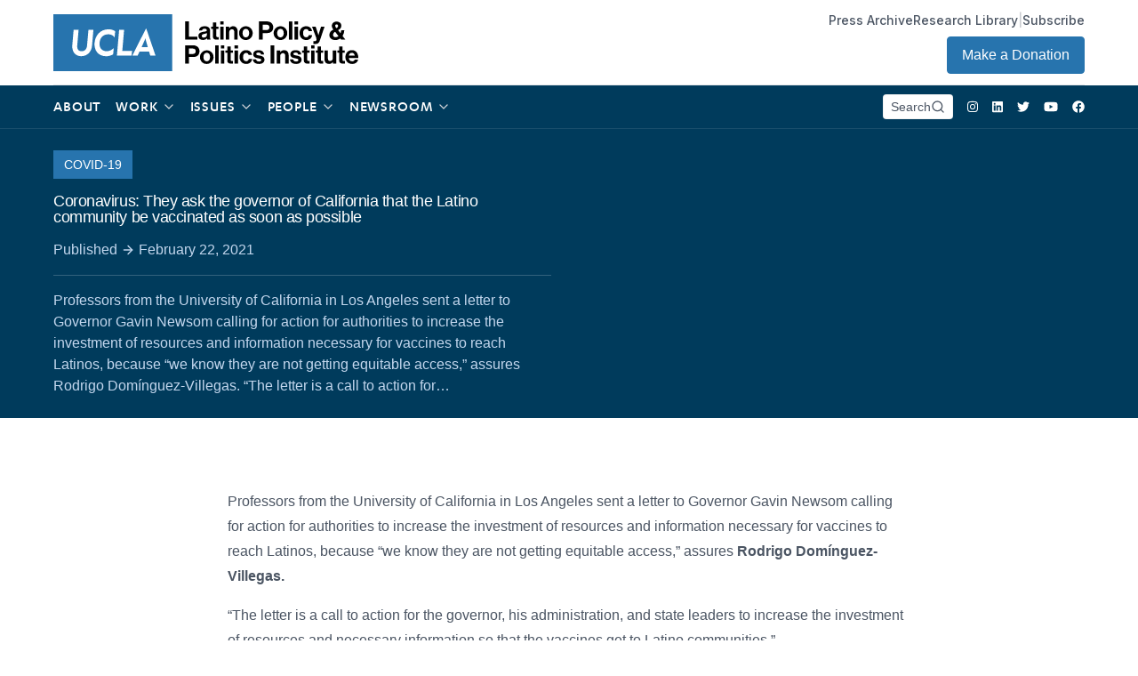

--- FILE ---
content_type: text/html; charset=UTF-8
request_url: https://latino.ucla.edu/press/coronavirus-they-ask-the-governor-of-california-that-the-latino-community-be-vaccinated-as-soon-as-possible/?pg=185
body_size: 34387
content:
<!doctype html>
<html lang="en-US" class="font-inter">
  <head>

    <!-- Google Tag Manager -->
    <script>(function(w,d,s,l,i){w[l]=w[l]||[];w[l].push({'gtm.start':
    new Date().getTime(),event:'gtm.js'});var f=d.getElementsByTagName(s)[0],
    j=d.createElement(s),dl=l!='dataLayer'?'&l='+l:'';j.async=true;j.src=
    'https://www.googletagmanager.com/gtm.js?id='+i+dl;f.parentNode.insertBefore(j,f);
    })(window,document,'script','dataLayer','GTM-WLQ6DWP');</script>
    <!-- End Google Tag Manager -->

    <meta charset="utf-8">
    <meta http-equiv="x-ua-compatible" content="ie=edge">
    <meta name="viewport" content="width=device-width, initial-scale=1, shrink-to-fit=no">
    <link rel="stylesheet" href="https://rsms.me/inter/inter.css">
    <title>Coronavirus: They ask the governor of California that the Latino community be vaccinated as soon as possible | Latino Policy &amp; Politics Institute</title>
	<style>img:is([sizes="auto" i], [sizes^="auto," i]) { contain-intrinsic-size: 3000px 1500px }</style>
	
<!-- The SEO Framework by Sybre Waaijer -->
<meta name="robots" content="max-snippet:-1,max-image-preview:standard,max-video-preview:-1" />
<link rel="canonical" href="https://latino.ucla.edu/press/coronavirus-they-ask-the-governor-of-california-that-the-latino-community-be-vaccinated-as-soon-as-possible/" />
<meta name="description" content="Professors from the University of California in Los Angeles sent a letter to Governor Gavin Newsom calling for action for authorities to increase the investment…" />
<meta name="theme-color" content="#000000" />
<meta property="og:type" content="article" />
<meta property="og:locale" content="en_US" />
<meta property="og:site_name" content="Latino Policy &amp; Politics Institute" />
<meta property="og:title" content="Coronavirus: They ask the governor of California that the Latino community be vaccinated as soon as possible" />
<meta property="og:description" content="Professors from the University of California in Los Angeles sent a letter to Governor Gavin Newsom calling for action for authorities to increase the investment of resources and information necessary…" />
<meta property="og:url" content="https://latino.ucla.edu/press/coronavirus-they-ask-the-governor-of-california-that-the-latino-community-be-vaccinated-as-soon-as-possible/" />
<meta property="og:image" content="https://latino.ucla.edu/wp-content/uploads/2021/09/cropped-cropped-apple-touch-icon.png" />
<meta property="og:image:width" content="512" />
<meta property="og:image:height" content="512" />
<meta property="article:published_time" content="2021-02-22T19:30:48+00:00" />
<meta property="article:modified_time" content="2021-08-11T21:08:15+00:00" />
<meta name="twitter:card" content="summary_large_image" />
<meta name="twitter:title" content="Coronavirus: They ask the governor of California that the Latino community be vaccinated as soon as possible" />
<meta name="twitter:description" content="Professors from the University of California in Los Angeles sent a letter to Governor Gavin Newsom calling for action for authorities to increase the investment of resources and information necessary…" />
<meta name="twitter:image" content="https://latino.ucla.edu/wp-content/uploads/2021/09/cropped-cropped-apple-touch-icon.png" />
<script type="application/ld+json">{"@context":"https://schema.org","@graph":[{"@type":"WebSite","@id":"https://latino.ucla.edu/#/schema/WebSite","url":"https://latino.ucla.edu/","name":"Latino Policy & Politics Institute","description":"There is No American Agenda Without a Latino Agenda","inLanguage":"en-US","potentialAction":{"@type":"SearchAction","target":{"@type":"EntryPoint","urlTemplate":"https://latino.ucla.edu/search/{search_term_string}/"},"query-input":"required name=search_term_string"},"publisher":{"@type":"Organization","@id":"https://latino.ucla.edu/#/schema/Organization","name":"Latino Policy & Politics Institute","url":"https://latino.ucla.edu/","logo":{"@type":"ImageObject","url":"https://latino.ucla.edu/wp-content/uploads/2021/09/cropped-cropped-apple-touch-icon.png","contentUrl":"https://latino.ucla.edu/wp-content/uploads/2021/09/cropped-cropped-apple-touch-icon.png","width":512,"height":512}}},{"@type":"WebPage","@id":"https://latino.ucla.edu/press/coronavirus-they-ask-the-governor-of-california-that-the-latino-community-be-vaccinated-as-soon-as-possible/","url":"https://latino.ucla.edu/press/coronavirus-they-ask-the-governor-of-california-that-the-latino-community-be-vaccinated-as-soon-as-possible/","name":"Coronavirus: They ask the governor of California that the Latino community be vaccinated as soon as possible | Latino Policy & Politics Institute","description":"Professors from the University of California in Los Angeles sent a letter to Governor Gavin Newsom calling for action for authorities to increase the investment…","inLanguage":"en-US","isPartOf":{"@id":"https://latino.ucla.edu/#/schema/WebSite"},"breadcrumb":{"@type":"BreadcrumbList","@id":"https://latino.ucla.edu/#/schema/BreadcrumbList","itemListElement":[{"@type":"ListItem","position":1,"item":"https://latino.ucla.edu/","name":"Latino Policy & Politics Institute"},{"@type":"ListItem","position":2,"item":"https://latino.ucla.edu/press/","name":"Archives: Press"},{"@type":"ListItem","position":3,"item":"https://latino.ucla.edu/resource/news-articles-media-coverage/","name":"Resource: News Articles & Media Coverage"},{"@type":"ListItem","position":4,"name":"Coronavirus: They ask the governor of California that the Latino community be vaccinated as soon as possible"}]},"potentialAction":{"@type":"ReadAction","target":"https://latino.ucla.edu/press/coronavirus-they-ask-the-governor-of-california-that-the-latino-community-be-vaccinated-as-soon-as-possible/"},"datePublished":"2021-02-22T19:30:48+00:00","dateModified":"2021-08-11T21:08:15+00:00","author":{"@type":"Person","@id":"https://latino.ucla.edu/#/schema/Person/798fe405af73ee93f4a23a64f1e7a88a","name":"Les Dunseith"}}]}</script>
<!-- / The SEO Framework by Sybre Waaijer | 4.84ms meta | 0.07ms boot -->

		<!-- This site uses the Google Analytics by MonsterInsights plugin v9.11.1 - Using Analytics tracking - https://www.monsterinsights.com/ -->
							<script src="//www.googletagmanager.com/gtag/js?id=G-GNP9JZFCQT"  data-cfasync="false" data-wpfc-render="false" async></script>
			<script data-cfasync="false" data-wpfc-render="false">
				var mi_version = '9.11.1';
				var mi_track_user = true;
				var mi_no_track_reason = '';
								var MonsterInsightsDefaultLocations = {"page_location":"https:\/\/latino.ucla.edu\/press\/coronavirus-they-ask-the-governor-of-california-that-the-latino-community-be-vaccinated-as-soon-as-possible\/?pg=185"};
								if ( typeof MonsterInsightsPrivacyGuardFilter === 'function' ) {
					var MonsterInsightsLocations = (typeof MonsterInsightsExcludeQuery === 'object') ? MonsterInsightsPrivacyGuardFilter( MonsterInsightsExcludeQuery ) : MonsterInsightsPrivacyGuardFilter( MonsterInsightsDefaultLocations );
				} else {
					var MonsterInsightsLocations = (typeof MonsterInsightsExcludeQuery === 'object') ? MonsterInsightsExcludeQuery : MonsterInsightsDefaultLocations;
				}

								var disableStrs = [
										'ga-disable-G-GNP9JZFCQT',
									];

				/* Function to detect opted out users */
				function __gtagTrackerIsOptedOut() {
					for (var index = 0; index < disableStrs.length; index++) {
						if (document.cookie.indexOf(disableStrs[index] + '=true') > -1) {
							return true;
						}
					}

					return false;
				}

				/* Disable tracking if the opt-out cookie exists. */
				if (__gtagTrackerIsOptedOut()) {
					for (var index = 0; index < disableStrs.length; index++) {
						window[disableStrs[index]] = true;
					}
				}

				/* Opt-out function */
				function __gtagTrackerOptout() {
					for (var index = 0; index < disableStrs.length; index++) {
						document.cookie = disableStrs[index] + '=true; expires=Thu, 31 Dec 2099 23:59:59 UTC; path=/';
						window[disableStrs[index]] = true;
					}
				}

				if ('undefined' === typeof gaOptout) {
					function gaOptout() {
						__gtagTrackerOptout();
					}
				}
								window.dataLayer = window.dataLayer || [];

				window.MonsterInsightsDualTracker = {
					helpers: {},
					trackers: {},
				};
				if (mi_track_user) {
					function __gtagDataLayer() {
						dataLayer.push(arguments);
					}

					function __gtagTracker(type, name, parameters) {
						if (!parameters) {
							parameters = {};
						}

						if (parameters.send_to) {
							__gtagDataLayer.apply(null, arguments);
							return;
						}

						if (type === 'event') {
														parameters.send_to = monsterinsights_frontend.v4_id;
							var hookName = name;
							if (typeof parameters['event_category'] !== 'undefined') {
								hookName = parameters['event_category'] + ':' + name;
							}

							if (typeof MonsterInsightsDualTracker.trackers[hookName] !== 'undefined') {
								MonsterInsightsDualTracker.trackers[hookName](parameters);
							} else {
								__gtagDataLayer('event', name, parameters);
							}
							
						} else {
							__gtagDataLayer.apply(null, arguments);
						}
					}

					__gtagTracker('js', new Date());
					__gtagTracker('set', {
						'developer_id.dZGIzZG': true,
											});
					if ( MonsterInsightsLocations.page_location ) {
						__gtagTracker('set', MonsterInsightsLocations);
					}
										__gtagTracker('config', 'G-GNP9JZFCQT', {"forceSSL":"true","link_attribution":"true"} );
										window.gtag = __gtagTracker;										(function () {
						/* https://developers.google.com/analytics/devguides/collection/analyticsjs/ */
						/* ga and __gaTracker compatibility shim. */
						var noopfn = function () {
							return null;
						};
						var newtracker = function () {
							return new Tracker();
						};
						var Tracker = function () {
							return null;
						};
						var p = Tracker.prototype;
						p.get = noopfn;
						p.set = noopfn;
						p.send = function () {
							var args = Array.prototype.slice.call(arguments);
							args.unshift('send');
							__gaTracker.apply(null, args);
						};
						var __gaTracker = function () {
							var len = arguments.length;
							if (len === 0) {
								return;
							}
							var f = arguments[len - 1];
							if (typeof f !== 'object' || f === null || typeof f.hitCallback !== 'function') {
								if ('send' === arguments[0]) {
									var hitConverted, hitObject = false, action;
									if ('event' === arguments[1]) {
										if ('undefined' !== typeof arguments[3]) {
											hitObject = {
												'eventAction': arguments[3],
												'eventCategory': arguments[2],
												'eventLabel': arguments[4],
												'value': arguments[5] ? arguments[5] : 1,
											}
										}
									}
									if ('pageview' === arguments[1]) {
										if ('undefined' !== typeof arguments[2]) {
											hitObject = {
												'eventAction': 'page_view',
												'page_path': arguments[2],
											}
										}
									}
									if (typeof arguments[2] === 'object') {
										hitObject = arguments[2];
									}
									if (typeof arguments[5] === 'object') {
										Object.assign(hitObject, arguments[5]);
									}
									if ('undefined' !== typeof arguments[1].hitType) {
										hitObject = arguments[1];
										if ('pageview' === hitObject.hitType) {
											hitObject.eventAction = 'page_view';
										}
									}
									if (hitObject) {
										action = 'timing' === arguments[1].hitType ? 'timing_complete' : hitObject.eventAction;
										hitConverted = mapArgs(hitObject);
										__gtagTracker('event', action, hitConverted);
									}
								}
								return;
							}

							function mapArgs(args) {
								var arg, hit = {};
								var gaMap = {
									'eventCategory': 'event_category',
									'eventAction': 'event_action',
									'eventLabel': 'event_label',
									'eventValue': 'event_value',
									'nonInteraction': 'non_interaction',
									'timingCategory': 'event_category',
									'timingVar': 'name',
									'timingValue': 'value',
									'timingLabel': 'event_label',
									'page': 'page_path',
									'location': 'page_location',
									'title': 'page_title',
									'referrer' : 'page_referrer',
								};
								for (arg in args) {
																		if (!(!args.hasOwnProperty(arg) || !gaMap.hasOwnProperty(arg))) {
										hit[gaMap[arg]] = args[arg];
									} else {
										hit[arg] = args[arg];
									}
								}
								return hit;
							}

							try {
								f.hitCallback();
							} catch (ex) {
							}
						};
						__gaTracker.create = newtracker;
						__gaTracker.getByName = newtracker;
						__gaTracker.getAll = function () {
							return [];
						};
						__gaTracker.remove = noopfn;
						__gaTracker.loaded = true;
						window['__gaTracker'] = __gaTracker;
					})();
									} else {
										console.log("");
					(function () {
						function __gtagTracker() {
							return null;
						}

						window['__gtagTracker'] = __gtagTracker;
						window['gtag'] = __gtagTracker;
					})();
									}
			</script>
							<!-- / Google Analytics by MonsterInsights -->
		<script>
window._wpemojiSettings = {"baseUrl":"https:\/\/s.w.org\/images\/core\/emoji\/16.0.1\/72x72\/","ext":".png","svgUrl":"https:\/\/s.w.org\/images\/core\/emoji\/16.0.1\/svg\/","svgExt":".svg","source":{"concatemoji":"https:\/\/latino.ucla.edu\/wp-includes\/js\/wp-emoji-release.min.js"}};
/*! This file is auto-generated */
!function(s,n){var o,i,e;function c(e){try{var t={supportTests:e,timestamp:(new Date).valueOf()};sessionStorage.setItem(o,JSON.stringify(t))}catch(e){}}function p(e,t,n){e.clearRect(0,0,e.canvas.width,e.canvas.height),e.fillText(t,0,0);var t=new Uint32Array(e.getImageData(0,0,e.canvas.width,e.canvas.height).data),a=(e.clearRect(0,0,e.canvas.width,e.canvas.height),e.fillText(n,0,0),new Uint32Array(e.getImageData(0,0,e.canvas.width,e.canvas.height).data));return t.every(function(e,t){return e===a[t]})}function u(e,t){e.clearRect(0,0,e.canvas.width,e.canvas.height),e.fillText(t,0,0);for(var n=e.getImageData(16,16,1,1),a=0;a<n.data.length;a++)if(0!==n.data[a])return!1;return!0}function f(e,t,n,a){switch(t){case"flag":return n(e,"\ud83c\udff3\ufe0f\u200d\u26a7\ufe0f","\ud83c\udff3\ufe0f\u200b\u26a7\ufe0f")?!1:!n(e,"\ud83c\udde8\ud83c\uddf6","\ud83c\udde8\u200b\ud83c\uddf6")&&!n(e,"\ud83c\udff4\udb40\udc67\udb40\udc62\udb40\udc65\udb40\udc6e\udb40\udc67\udb40\udc7f","\ud83c\udff4\u200b\udb40\udc67\u200b\udb40\udc62\u200b\udb40\udc65\u200b\udb40\udc6e\u200b\udb40\udc67\u200b\udb40\udc7f");case"emoji":return!a(e,"\ud83e\udedf")}return!1}function g(e,t,n,a){var r="undefined"!=typeof WorkerGlobalScope&&self instanceof WorkerGlobalScope?new OffscreenCanvas(300,150):s.createElement("canvas"),o=r.getContext("2d",{willReadFrequently:!0}),i=(o.textBaseline="top",o.font="600 32px Arial",{});return e.forEach(function(e){i[e]=t(o,e,n,a)}),i}function t(e){var t=s.createElement("script");t.src=e,t.defer=!0,s.head.appendChild(t)}"undefined"!=typeof Promise&&(o="wpEmojiSettingsSupports",i=["flag","emoji"],n.supports={everything:!0,everythingExceptFlag:!0},e=new Promise(function(e){s.addEventListener("DOMContentLoaded",e,{once:!0})}),new Promise(function(t){var n=function(){try{var e=JSON.parse(sessionStorage.getItem(o));if("object"==typeof e&&"number"==typeof e.timestamp&&(new Date).valueOf()<e.timestamp+604800&&"object"==typeof e.supportTests)return e.supportTests}catch(e){}return null}();if(!n){if("undefined"!=typeof Worker&&"undefined"!=typeof OffscreenCanvas&&"undefined"!=typeof URL&&URL.createObjectURL&&"undefined"!=typeof Blob)try{var e="postMessage("+g.toString()+"("+[JSON.stringify(i),f.toString(),p.toString(),u.toString()].join(",")+"));",a=new Blob([e],{type:"text/javascript"}),r=new Worker(URL.createObjectURL(a),{name:"wpTestEmojiSupports"});return void(r.onmessage=function(e){c(n=e.data),r.terminate(),t(n)})}catch(e){}c(n=g(i,f,p,u))}t(n)}).then(function(e){for(var t in e)n.supports[t]=e[t],n.supports.everything=n.supports.everything&&n.supports[t],"flag"!==t&&(n.supports.everythingExceptFlag=n.supports.everythingExceptFlag&&n.supports[t]);n.supports.everythingExceptFlag=n.supports.everythingExceptFlag&&!n.supports.flag,n.DOMReady=!1,n.readyCallback=function(){n.DOMReady=!0}}).then(function(){return e}).then(function(){var e;n.supports.everything||(n.readyCallback(),(e=n.source||{}).concatemoji?t(e.concatemoji):e.wpemoji&&e.twemoji&&(t(e.twemoji),t(e.wpemoji)))}))}((window,document),window._wpemojiSettings);
</script>
<link rel='stylesheet' id='sdm-styles-css' href='https://latino.ucla.edu/wp-content/plugins/simple-download-monitor/css/sdm_wp_styles.css' media='all' />
<style id='wp-emoji-styles-inline-css'>

	img.wp-smiley, img.emoji {
		display: inline !important;
		border: none !important;
		box-shadow: none !important;
		height: 1em !important;
		width: 1em !important;
		margin: 0 0.07em !important;
		vertical-align: -0.1em !important;
		background: none !important;
		padding: 0 !important;
	}
</style>
<link rel='stylesheet' id='wp-block-library-css' href='https://latino.ucla.edu/wp-includes/css/dist/block-library/style.min.css' media='all' />
<style id='classic-theme-styles-inline-css'>
/*! This file is auto-generated */
.wp-block-button__link{color:#fff;background-color:#32373c;border-radius:9999px;box-shadow:none;text-decoration:none;padding:calc(.667em + 2px) calc(1.333em + 2px);font-size:1.125em}.wp-block-file__button{background:#32373c;color:#fff;text-decoration:none}
</style>
<style id='global-styles-inline-css'>
:root{--wp--preset--aspect-ratio--square: 1;--wp--preset--aspect-ratio--4-3: 4/3;--wp--preset--aspect-ratio--3-4: 3/4;--wp--preset--aspect-ratio--3-2: 3/2;--wp--preset--aspect-ratio--2-3: 2/3;--wp--preset--aspect-ratio--16-9: 16/9;--wp--preset--aspect-ratio--9-16: 9/16;--wp--preset--color--black: #000000;--wp--preset--color--cyan-bluish-gray: #abb8c3;--wp--preset--color--white: #ffffff;--wp--preset--color--pale-pink: #f78da7;--wp--preset--color--vivid-red: #cf2e2e;--wp--preset--color--luminous-vivid-orange: #ff6900;--wp--preset--color--luminous-vivid-amber: #fcb900;--wp--preset--color--light-green-cyan: #7bdcb5;--wp--preset--color--vivid-green-cyan: #00d084;--wp--preset--color--pale-cyan-blue: #8ed1fc;--wp--preset--color--vivid-cyan-blue: #0693e3;--wp--preset--color--vivid-purple: #9b51e0;--wp--preset--gradient--vivid-cyan-blue-to-vivid-purple: linear-gradient(135deg,rgba(6,147,227,1) 0%,rgb(155,81,224) 100%);--wp--preset--gradient--light-green-cyan-to-vivid-green-cyan: linear-gradient(135deg,rgb(122,220,180) 0%,rgb(0,208,130) 100%);--wp--preset--gradient--luminous-vivid-amber-to-luminous-vivid-orange: linear-gradient(135deg,rgba(252,185,0,1) 0%,rgba(255,105,0,1) 100%);--wp--preset--gradient--luminous-vivid-orange-to-vivid-red: linear-gradient(135deg,rgba(255,105,0,1) 0%,rgb(207,46,46) 100%);--wp--preset--gradient--very-light-gray-to-cyan-bluish-gray: linear-gradient(135deg,rgb(238,238,238) 0%,rgb(169,184,195) 100%);--wp--preset--gradient--cool-to-warm-spectrum: linear-gradient(135deg,rgb(74,234,220) 0%,rgb(151,120,209) 20%,rgb(207,42,186) 40%,rgb(238,44,130) 60%,rgb(251,105,98) 80%,rgb(254,248,76) 100%);--wp--preset--gradient--blush-light-purple: linear-gradient(135deg,rgb(255,206,236) 0%,rgb(152,150,240) 100%);--wp--preset--gradient--blush-bordeaux: linear-gradient(135deg,rgb(254,205,165) 0%,rgb(254,45,45) 50%,rgb(107,0,62) 100%);--wp--preset--gradient--luminous-dusk: linear-gradient(135deg,rgb(255,203,112) 0%,rgb(199,81,192) 50%,rgb(65,88,208) 100%);--wp--preset--gradient--pale-ocean: linear-gradient(135deg,rgb(255,245,203) 0%,rgb(182,227,212) 50%,rgb(51,167,181) 100%);--wp--preset--gradient--electric-grass: linear-gradient(135deg,rgb(202,248,128) 0%,rgb(113,206,126) 100%);--wp--preset--gradient--midnight: linear-gradient(135deg,rgb(2,3,129) 0%,rgb(40,116,252) 100%);--wp--preset--font-size--small: 13px;--wp--preset--font-size--medium: 20px;--wp--preset--font-size--large: 36px;--wp--preset--font-size--x-large: 42px;--wp--preset--spacing--20: 0.44rem;--wp--preset--spacing--30: 0.67rem;--wp--preset--spacing--40: 1rem;--wp--preset--spacing--50: 1.5rem;--wp--preset--spacing--60: 2.25rem;--wp--preset--spacing--70: 3.38rem;--wp--preset--spacing--80: 5.06rem;--wp--preset--shadow--natural: 6px 6px 9px rgba(0, 0, 0, 0.2);--wp--preset--shadow--deep: 12px 12px 50px rgba(0, 0, 0, 0.4);--wp--preset--shadow--sharp: 6px 6px 0px rgba(0, 0, 0, 0.2);--wp--preset--shadow--outlined: 6px 6px 0px -3px rgba(255, 255, 255, 1), 6px 6px rgba(0, 0, 0, 1);--wp--preset--shadow--crisp: 6px 6px 0px rgba(0, 0, 0, 1);}:where(.is-layout-flex){gap: 0.5em;}:where(.is-layout-grid){gap: 0.5em;}body .is-layout-flex{display: flex;}.is-layout-flex{flex-wrap: wrap;align-items: center;}.is-layout-flex > :is(*, div){margin: 0;}body .is-layout-grid{display: grid;}.is-layout-grid > :is(*, div){margin: 0;}:where(.wp-block-columns.is-layout-flex){gap: 2em;}:where(.wp-block-columns.is-layout-grid){gap: 2em;}:where(.wp-block-post-template.is-layout-flex){gap: 1.25em;}:where(.wp-block-post-template.is-layout-grid){gap: 1.25em;}.has-black-color{color: var(--wp--preset--color--black) !important;}.has-cyan-bluish-gray-color{color: var(--wp--preset--color--cyan-bluish-gray) !important;}.has-white-color{color: var(--wp--preset--color--white) !important;}.has-pale-pink-color{color: var(--wp--preset--color--pale-pink) !important;}.has-vivid-red-color{color: var(--wp--preset--color--vivid-red) !important;}.has-luminous-vivid-orange-color{color: var(--wp--preset--color--luminous-vivid-orange) !important;}.has-luminous-vivid-amber-color{color: var(--wp--preset--color--luminous-vivid-amber) !important;}.has-light-green-cyan-color{color: var(--wp--preset--color--light-green-cyan) !important;}.has-vivid-green-cyan-color{color: var(--wp--preset--color--vivid-green-cyan) !important;}.has-pale-cyan-blue-color{color: var(--wp--preset--color--pale-cyan-blue) !important;}.has-vivid-cyan-blue-color{color: var(--wp--preset--color--vivid-cyan-blue) !important;}.has-vivid-purple-color{color: var(--wp--preset--color--vivid-purple) !important;}.has-black-background-color{background-color: var(--wp--preset--color--black) !important;}.has-cyan-bluish-gray-background-color{background-color: var(--wp--preset--color--cyan-bluish-gray) !important;}.has-white-background-color{background-color: var(--wp--preset--color--white) !important;}.has-pale-pink-background-color{background-color: var(--wp--preset--color--pale-pink) !important;}.has-vivid-red-background-color{background-color: var(--wp--preset--color--vivid-red) !important;}.has-luminous-vivid-orange-background-color{background-color: var(--wp--preset--color--luminous-vivid-orange) !important;}.has-luminous-vivid-amber-background-color{background-color: var(--wp--preset--color--luminous-vivid-amber) !important;}.has-light-green-cyan-background-color{background-color: var(--wp--preset--color--light-green-cyan) !important;}.has-vivid-green-cyan-background-color{background-color: var(--wp--preset--color--vivid-green-cyan) !important;}.has-pale-cyan-blue-background-color{background-color: var(--wp--preset--color--pale-cyan-blue) !important;}.has-vivid-cyan-blue-background-color{background-color: var(--wp--preset--color--vivid-cyan-blue) !important;}.has-vivid-purple-background-color{background-color: var(--wp--preset--color--vivid-purple) !important;}.has-black-border-color{border-color: var(--wp--preset--color--black) !important;}.has-cyan-bluish-gray-border-color{border-color: var(--wp--preset--color--cyan-bluish-gray) !important;}.has-white-border-color{border-color: var(--wp--preset--color--white) !important;}.has-pale-pink-border-color{border-color: var(--wp--preset--color--pale-pink) !important;}.has-vivid-red-border-color{border-color: var(--wp--preset--color--vivid-red) !important;}.has-luminous-vivid-orange-border-color{border-color: var(--wp--preset--color--luminous-vivid-orange) !important;}.has-luminous-vivid-amber-border-color{border-color: var(--wp--preset--color--luminous-vivid-amber) !important;}.has-light-green-cyan-border-color{border-color: var(--wp--preset--color--light-green-cyan) !important;}.has-vivid-green-cyan-border-color{border-color: var(--wp--preset--color--vivid-green-cyan) !important;}.has-pale-cyan-blue-border-color{border-color: var(--wp--preset--color--pale-cyan-blue) !important;}.has-vivid-cyan-blue-border-color{border-color: var(--wp--preset--color--vivid-cyan-blue) !important;}.has-vivid-purple-border-color{border-color: var(--wp--preset--color--vivid-purple) !important;}.has-vivid-cyan-blue-to-vivid-purple-gradient-background{background: var(--wp--preset--gradient--vivid-cyan-blue-to-vivid-purple) !important;}.has-light-green-cyan-to-vivid-green-cyan-gradient-background{background: var(--wp--preset--gradient--light-green-cyan-to-vivid-green-cyan) !important;}.has-luminous-vivid-amber-to-luminous-vivid-orange-gradient-background{background: var(--wp--preset--gradient--luminous-vivid-amber-to-luminous-vivid-orange) !important;}.has-luminous-vivid-orange-to-vivid-red-gradient-background{background: var(--wp--preset--gradient--luminous-vivid-orange-to-vivid-red) !important;}.has-very-light-gray-to-cyan-bluish-gray-gradient-background{background: var(--wp--preset--gradient--very-light-gray-to-cyan-bluish-gray) !important;}.has-cool-to-warm-spectrum-gradient-background{background: var(--wp--preset--gradient--cool-to-warm-spectrum) !important;}.has-blush-light-purple-gradient-background{background: var(--wp--preset--gradient--blush-light-purple) !important;}.has-blush-bordeaux-gradient-background{background: var(--wp--preset--gradient--blush-bordeaux) !important;}.has-luminous-dusk-gradient-background{background: var(--wp--preset--gradient--luminous-dusk) !important;}.has-pale-ocean-gradient-background{background: var(--wp--preset--gradient--pale-ocean) !important;}.has-electric-grass-gradient-background{background: var(--wp--preset--gradient--electric-grass) !important;}.has-midnight-gradient-background{background: var(--wp--preset--gradient--midnight) !important;}.has-small-font-size{font-size: var(--wp--preset--font-size--small) !important;}.has-medium-font-size{font-size: var(--wp--preset--font-size--medium) !important;}.has-large-font-size{font-size: var(--wp--preset--font-size--large) !important;}.has-x-large-font-size{font-size: var(--wp--preset--font-size--x-large) !important;}
:where(.wp-block-post-template.is-layout-flex){gap: 1.25em;}:where(.wp-block-post-template.is-layout-grid){gap: 1.25em;}
:where(.wp-block-columns.is-layout-flex){gap: 2em;}:where(.wp-block-columns.is-layout-grid){gap: 2em;}
:root :where(.wp-block-pullquote){font-size: 1.5em;line-height: 1.6;}
</style>
<link rel='stylesheet' id='contact-form-7-css' href='https://latino.ucla.edu/wp-content/plugins/contact-form-7/includes/css/styles.css' media='all' />
<link rel='stylesheet' id='walcf7-datepicker-css-css' href='https://latino.ucla.edu/wp-content/plugins/date-time-picker-for-contact-form-7/assets/css/jquery.datetimepicker.min.css' media='all' />
<link rel='stylesheet' id='cf7cf-style-css' href='https://latino.ucla.edu/wp-content/plugins/cf7-conditional-fields/style.css' media='all' />
<link rel='stylesheet' id='sage/app.css-css' href='https://latino.ucla.edu/wp-content/themes/lppi/public/styles/app.css?id=a502f728c7e1da4f3779308ff1b88b9a' media='all' />
<script src="https://latino.ucla.edu/wp-content/plugins/google-analytics-for-wordpress/assets/js/frontend-gtag.min.js" id="monsterinsights-frontend-script-js" async data-wp-strategy="async"></script>
<script data-cfasync="false" data-wpfc-render="false" id='monsterinsights-frontend-script-js-extra'>var monsterinsights_frontend = {"js_events_tracking":"true","download_extensions":"doc,pdf,ppt,zip,xls,docx,pptx,xlsx","inbound_paths":"[{\"path\":\"\\\/go\\\/\",\"label\":\"affiliate\"},{\"path\":\"\\\/recommend\\\/\",\"label\":\"affiliate\"}]","home_url":"https:\/\/latino.ucla.edu","hash_tracking":"false","v4_id":"G-GNP9JZFCQT"};</script>
<script src="https://latino.ucla.edu/wp-includes/js/jquery/jquery.min.js" id="jquery-core-js"></script>
<script src="https://latino.ucla.edu/wp-includes/js/jquery/jquery-migrate.min.js" id="jquery-migrate-js"></script>
<script id="sdm-scripts-js-extra">
var sdm_ajax_script = {"ajaxurl":"https:\/\/latino.ucla.edu\/wp-admin\/admin-ajax.php"};
</script>
<script src="https://latino.ucla.edu/wp-content/plugins/simple-download-monitor/js/sdm_wp_scripts.js" id="sdm-scripts-js"></script>
<link rel="https://api.w.org/" href="https://latino.ucla.edu/wp-json/" /><link rel="alternate" title="JSON" type="application/json" href="https://latino.ucla.edu/wp-json/wp/v2/press/8666" /><link rel="EditURI" type="application/rsd+xml" title="RSD" href="https://latino.ucla.edu/xmlrpc.php?rsd" />
<link rel="alternate" title="oEmbed (JSON)" type="application/json+oembed" href="https://latino.ucla.edu/wp-json/oembed/1.0/embed?url=https%3A%2F%2Flatino.ucla.edu%2Fpress%2Fcoronavirus-they-ask-the-governor-of-california-that-the-latino-community-be-vaccinated-as-soon-as-possible%2F" />
<link rel="alternate" title="oEmbed (XML)" type="text/xml+oembed" href="https://latino.ucla.edu/wp-json/oembed/1.0/embed?url=https%3A%2F%2Flatino.ucla.edu%2Fpress%2Fcoronavirus-they-ask-the-governor-of-california-that-the-latino-community-be-vaccinated-as-soon-as-possible%2F&#038;format=xml" />
<!-- Tracking code easily added by NK Google Analytics -->
<script type="text/javascript"> 
(function(i,s,o,g,r,a,m){i['GoogleAnalyticsObject']=r;i[r]=i[r]||function(){ 
(i[r].q=i[r].q||[]).push(arguments)},i[r].l=1*new Date();a=s.createElement(o), 
m=s.getElementsByTagName(o)[0];a.async=1;a.src=g;m.parentNode.insertBefore(a,m) 
})(window,document,'script','https://www.google-analytics.com/analytics.js','ga'); 
ga('create', 'UA-106790724-9', 'auto'); 
ga('send', 'pageview'); 
</script> 
<link rel="icon" href="https://latino.ucla.edu/wp-content/uploads/2021/09/cropped-cropped-apple-touch-icon-32x32.png" sizes="32x32" />
<link rel="icon" href="https://latino.ucla.edu/wp-content/uploads/2021/09/cropped-cropped-apple-touch-icon-192x192.png" sizes="192x192" />
<link rel="apple-touch-icon" href="https://latino.ucla.edu/wp-content/uploads/2021/09/cropped-cropped-apple-touch-icon-180x180.png" />
<meta name="msapplication-TileImage" content="https://latino.ucla.edu/wp-content/uploads/2021/09/cropped-cropped-apple-touch-icon-270x270.png" />
  </head>

  <body class="wp-singular press-template-default single single-press postid-8666 wp-embed-responsive wp-theme-lppi antialiased coronavirus-they-ask-the-governor-of-california-that-the-latino-community-be-vaccinated-as-soon-as-possible">

    <!-- Google Tag Manager (noscript) -->
    <noscript><iframe src="https://www.googletagmanager.com/ns.html?id=GTM-WLQ6DWP"
    height="0" width="0" style="display:none;visibility:hidden"></iframe></noscript>
    <!-- End Google Tag Manager (noscript) -->

    <!-- Welcome to the newly updated LPPI -->

        
    <div id="app">
      <div 
  x-data="{ subscribe: false, menu: null, cookie_name:'lppi' }" 
  @keydown.window.escape="menu = false"
>  

  <a class="sr-only focus:not-sr-only" href="#main">
    Skip to content
  </a>

  <header 
  class="banner relative z-40"
  :class="{ 'bg-white text-gray-700': menu, 'bg-transparent  text-white  ': !menu }"
  >
  <div class="container">
    <div 
      class="h-16 md:h-24 md:border-b border-opacity-25 flex justify-between items-center"
              :class="{ 'border-gray-400': menu, 'border-gray-400': !menu }"
            >
      <a class="brand" href="https://latino.ucla.edu/">
        <div :class="{ 'text-black md:text-black': menu, 'text-black ': !menu }">
          <svg aria-label="Latino Policy &amp; Politics Institute" class="h-10 md:h-16 w-auto" width="236" height="44" viewBox="0 0 236 44" fill="none" xmlns="http://www.w3.org/2000/svg">
<path d="M92 0H0V44H92V0Z" fill="#2774AE"/>
<path d="M14.7128 26.2299C14.655 25.4917 14.6399 24.7507 14.6675 24.0107L15.7038 12.0159H19.5547L18.4991 24.1164C18.2712 26.7352 19.2794 28.6024 21.8427 28.6024C24.4637 28.6024 25.8487 26.703 26.0772 24.3795L27.1698 12.0159H31.0186L29.9549 24.2248C29.5252 28.925 26.4671 32.446 21.5236 32.446C17.668 32.446 15.1842 29.9048 14.7128 26.23" fill="white"/>
<path d="M31.9033 22.168C32.4057 16.411 36.2153 11.6367 42.7949 11.6367C44.5925 11.6117 46.3555 12.1319 47.8516 13.1287L47.4124 17.8856C46.8536 17.0975 46.1017 16.4661 45.229 16.0518C44.3562 15.6375 43.3917 15.4542 42.4278 15.5195C38.3333 15.5195 36.0877 18.4189 35.7658 22.0903C35.4549 25.6645 37.2647 28.571 41.2315 28.571C42.2696 28.5739 43.2963 28.3554 44.2431 27.9298C45.1899 27.5042 46.035 26.8815 46.7219 26.1032L46.2958 30.9861C44.6678 31.9452 42.8182 32.4643 40.9289 32.4922C34.4173 32.4922 31.4353 27.5597 31.9033 22.168" fill="white"/>
<path d="M50.9263 12.0159H54.7668L53.3647 28.3043H58.8675C59.2545 28.3043 60.5667 28.2833 60.9222 28.2623C60.9024 28.4583 60.5722 32.0254 60.5722 32.0254H49.1844L50.9263 12.0159Z" fill="white"/>
<path d="M70.934 19.4861C71.054 19.2156 71.1491 18.9348 71.2181 18.647L71.2799 18.6435C71.303 18.9294 71.3519 19.2126 71.4261 19.4896C71.6361 20.4022 73.1329 25.4678 73.1329 25.4678H68.2842C68.2842 25.4678 70.8825 19.6156 70.934 19.4861H70.934ZM71.9189 11.0999L71.6532 11.1034L61.1377 32.0254H65.2192L66.6968 28.8516H74.1047L75.0291 32.0254H79.1003L71.9189 11.0999Z" fill="white"/>
<path d="M102 5.57559H104.856V17.2746H111.474V19.6576H102L102 5.57559Z" fill="currentColor"/>
<path d="M118.781 18.535H118.742C118.23 19.3029 117.502 19.8939 115.768 19.8939C113.7 19.8939 112.243 18.8103 112.243 16.8017C112.243 14.5759 114.055 13.8675 116.3 13.5517C117.974 13.3154 118.742 13.1781 118.742 12.4094C118.742 11.6812 118.171 11.2084 117.049 11.2084C115.788 11.2084 115.177 11.6614 115.099 12.626H112.715C112.794 10.8539 114.114 9.29749 117.068 9.29749C120.101 9.29749 121.322 10.6571 121.322 13.0203V18.1606C121.322 18.9285 121.44 19.3814 121.677 19.5591V19.6575H119.097C118.912 19.3103 118.805 18.9275 118.781 18.535ZM118.801 16.0926V14.5759C118.206 14.8546 117.577 15.0533 116.93 15.1668C115.532 15.4818 114.842 15.7975 114.842 16.7422C114.842 17.6878 115.473 18.0226 116.418 18.0226C117.954 18.0226 118.801 17.0778 118.801 16.0926H118.801Z" fill="currentColor"/>
<path d="M122.096 9.55372H123.494V6.40289H126.114V9.55372H127.847V11.3267H126.114V16.6836C126.094 16.8201 126.106 16.9593 126.15 17.0902C126.193 17.2211 126.267 17.34 126.364 17.4375C126.462 17.535 126.581 17.6084 126.712 17.6519C126.842 17.6953 126.982 17.7076 127.118 17.6878C127.453 17.6878 127.906 17.668 127.906 17.668V19.6377C127.906 19.6377 127.295 19.6773 126.232 19.6773C124.932 19.6773 123.494 19.1649 123.494 17.2547V11.3267H122.096L122.096 9.55372Z" fill="currentColor"/>
<path d="M129.096 5.57553H131.775V7.97831H129.096V5.57553ZM129.096 9.55373H131.775V19.6575H129.096V9.55373Z" fill="currentColor"/>
<path d="M136.077 10.9324H136.136C136.434 10.4082 136.872 9.97655 137.4 9.68477C137.928 9.393 138.527 9.2524 139.129 9.27843C141.217 9.27843 142.615 10.8538 142.615 13.0599V19.6575H139.937V13.4534C139.962 13.2126 139.934 12.9693 139.856 12.7401C139.778 12.5109 139.652 12.3013 139.485 12.1255C139.319 11.9497 139.116 11.8119 138.892 11.7216C138.667 11.6312 138.426 11.5904 138.184 11.6019C137.893 11.6092 137.607 11.6765 137.343 11.7995C137.08 11.9225 136.845 12.0987 136.652 12.3169C136.46 12.5351 136.315 12.7907 136.226 13.0676C136.137 13.3445 136.106 13.6368 136.136 13.9262V19.6575H133.457V9.55372H136.077V10.9324Z" fill="currentColor"/>
<path d="M143.716 14.6155C143.708 13.9175 143.839 13.2248 144.101 12.5777C144.362 11.9305 144.75 11.3417 145.241 10.8454C145.732 10.349 146.316 9.95499 146.96 9.68606C147.605 9.41713 148.296 9.27866 148.994 9.27866C149.692 9.27866 150.383 9.41713 151.027 9.68606C151.672 9.95499 152.256 10.349 152.747 10.8454C153.238 11.3417 153.626 11.9305 153.887 12.5777C154.149 13.2248 154.28 13.9175 154.272 14.6155C154.28 15.3136 154.149 16.0062 153.887 16.6534C153.626 17.3006 153.238 17.8893 152.747 18.3857C152.256 18.882 151.672 19.2761 151.027 19.545C150.383 19.8139 149.692 19.9524 148.994 19.9524C148.296 19.9524 147.605 19.8139 146.96 19.545C146.316 19.2761 145.732 18.882 145.241 18.3857C144.75 17.8893 144.362 17.3006 144.101 16.6534C143.839 16.0062 143.708 15.3136 143.716 14.6155V14.6155ZM151.555 14.6155C151.555 12.6459 150.629 11.3068 148.994 11.3068C147.34 11.3068 146.434 12.6459 146.434 14.6155C146.434 16.5852 147.34 17.9044 148.994 17.9044C150.629 17.9044 151.555 16.5852 151.555 14.6155V14.6155Z" fill="currentColor"/>
<path d="M159.041 5.57551H165.225C165.896 5.53279 166.569 5.62778 167.203 5.85463C167.836 6.08148 168.416 6.43541 168.908 6.89468C169.737 7.75545 170.19 8.91014 170.168 10.105C170.168 12.764 168.415 14.5568 165.461 14.5568H161.995V19.6575H159.041V5.57551ZM161.995 12.2326H164.949C166.446 12.2326 167.234 11.4052 167.234 10.1249C167.234 8.80569 166.407 8.05683 164.988 8.05683H161.995V12.2326Z" fill="currentColor"/>
<path d="M170.487 14.6155C170.479 13.9175 170.61 13.2248 170.872 12.5777C171.134 11.9305 171.521 11.3417 172.012 10.8454C172.503 10.349 173.088 9.95499 173.732 9.68606C174.376 9.41713 175.067 9.27866 175.765 9.27866C176.463 9.27866 177.155 9.41713 177.799 9.68606C178.443 9.95499 179.028 10.349 179.518 10.8454C180.009 11.3417 180.397 11.9305 180.659 12.5777C180.921 13.2248 181.051 13.9175 181.044 14.6155C181.051 15.3136 180.921 16.0062 180.659 16.6534C180.397 17.3006 180.009 17.8893 179.518 18.3857C179.028 18.882 178.443 19.2761 177.799 19.545C177.155 19.8139 176.463 19.9524 175.765 19.9524C175.067 19.9524 174.376 19.8139 173.732 19.545C173.088 19.2761 172.503 18.882 172.012 18.3857C171.521 17.8893 171.134 17.3006 170.872 16.6534C170.61 16.0062 170.479 15.3136 170.487 14.6155ZM178.326 14.6155C178.326 12.6459 177.4 11.3068 175.765 11.3068C174.111 11.3068 173.205 12.6459 173.205 14.6155C173.205 16.5852 174.111 17.9044 175.765 17.9044C177.4 17.9044 178.326 16.5852 178.326 14.6155Z" fill="currentColor"/>
<path d="M182.29 5.57553H184.968V19.6575H182.29V5.57553Z" fill="currentColor"/>
<path d="M186.667 5.57553H189.345V7.97831H186.667V5.57553ZM186.667 9.55373H189.345V19.6575H186.667V9.55373Z" fill="currentColor"/>
<path d="M190.551 14.6155C190.551 11.6019 192.521 9.27846 195.593 9.27846C198.213 9.27846 199.828 10.7944 200.182 12.9806H197.563C197.492 12.5424 197.266 12.1444 196.926 11.8588C196.586 11.5733 196.155 11.4194 195.711 11.425C194.096 11.425 193.269 12.6657 193.269 14.6155C193.269 16.5257 194.037 17.806 195.672 17.806C196.168 17.8456 196.659 17.6877 197.039 17.3669C197.419 17.046 197.657 16.588 197.701 16.0926H200.281C200.103 18.2392 198.429 19.9526 195.731 19.9526C192.54 19.9526 190.551 17.6291 190.551 14.6155Z" fill="currentColor"/>
<path d="M201.229 20.8593H202.175C203.238 20.8593 203.671 20.3072 203.671 19.4806C203.567 18.532 203.307 17.607 202.904 16.7422L200.186 9.55371H203.002L204.499 14.1031C204.814 15.0288 205.149 16.3091 205.149 16.3091H205.188C205.188 16.3091 205.464 15.0288 205.779 14.1031L207.197 9.55371H209.895L206.37 19.9137C205.602 22.1586 204.853 22.9662 202.805 22.9662H201.229L201.229 20.8593Z" fill="currentColor"/>
<path d="M213.619 16.0339C213.619 14.0246 214.9 12.7641 216.731 11.8384C215.977 11.055 215.554 10.0112 215.55 8.92391C215.55 7.09228 217.007 5.6739 219.193 5.6739C221.32 5.6739 222.876 6.97405 222.876 8.90406C222.876 10.6373 221.872 11.5036 220.355 12.2913L222.226 14.7139C222.509 13.9797 222.694 13.2116 222.778 12.4293H225.161C225.062 13.9651 224.603 15.4562 223.821 16.7819L226.047 19.6575H222.778L222.049 18.7317C220.965 19.5305 219.653 19.9586 218.307 19.9526C215.215 19.9526 213.619 18.2391 213.619 16.0339ZM220.651 16.9199L218.071 13.5518C217.604 13.7612 217.205 14.0973 216.919 14.5221C216.634 14.9468 216.473 15.4431 216.456 15.9545C216.458 16.2028 216.511 16.4479 216.612 16.6748C216.713 16.9016 216.859 17.1054 217.042 17.2734C217.225 17.4415 217.44 17.5702 217.675 17.6517C217.909 17.7332 218.158 17.7657 218.405 17.7473C219.229 17.7495 220.026 17.4559 220.651 16.9199H220.651ZM219.154 10.7754C219.506 10.616 219.805 10.3584 220.015 10.0333C220.224 9.70829 220.336 9.32967 220.335 8.94292C220.338 8.7956 220.311 8.64927 220.256 8.51254C220.201 8.37581 220.12 8.25147 220.016 8.14684C219.912 8.04222 219.788 7.95944 219.652 7.90338C219.516 7.84732 219.37 7.81912 219.222 7.82044C219.075 7.82177 218.93 7.85259 218.794 7.91109C218.659 7.96959 218.537 8.05459 218.435 8.16106C218.333 8.26753 218.254 8.39333 218.201 8.53102C218.149 8.66871 218.125 8.81551 218.13 8.96276C218.219 9.67815 218.587 10.3294 219.154 10.7754H219.154Z" fill="currentColor"/>
<path d="M102 24.0553H108.184C108.856 24.0126 109.529 24.1076 110.162 24.3344C110.795 24.5613 111.376 24.9152 111.867 25.3745C112.696 26.2353 113.15 27.39 113.128 28.5848C113.128 31.2438 111.375 33.0366 108.421 33.0366H104.954V38.1373H102V24.0553ZM104.954 30.7124H107.909C109.405 30.7124 110.193 29.885 110.193 28.6047C110.193 27.2855 109.366 26.5366 107.948 26.5366H104.954V30.7124Z" fill="currentColor"/>
<path d="M113.446 33.0953C113.458 32.0538 113.777 31.0391 114.364 30.1787C114.951 29.3183 115.78 28.6508 116.745 28.2602C117.711 27.8697 118.77 27.7734 119.79 27.9837C120.81 28.194 121.746 28.7013 122.478 29.4418C123.21 30.1824 123.707 31.123 123.906 32.1454C124.105 33.1677 123.997 34.2261 123.596 35.1873C123.195 36.1484 122.518 36.9694 121.651 37.5468C120.784 38.1243 119.766 38.4324 118.725 38.4324C118.021 38.4523 117.321 38.3275 116.668 38.0655C116.014 37.8036 115.422 37.4102 114.927 36.9098C114.432 36.4093 114.045 35.8125 113.79 35.1563C113.536 34.5001 113.419 33.7986 113.446 33.0953V33.0953ZM121.285 33.0953C121.285 31.1257 120.36 29.7866 118.725 29.7866C117.07 29.7866 116.164 31.1257 116.164 33.0953C116.164 35.065 117.07 36.3842 118.725 36.3842C120.36 36.3842 121.285 35.065 121.285 33.0953Z" fill="currentColor"/>
<path d="M125.249 24.0553H127.928V38.1373H125.249V24.0553Z" fill="currentColor"/>
<path d="M129.626 24.0553H132.305V26.4581H129.626V24.0553ZM129.626 28.0335H132.305V38.1373H129.626V28.0335Z" fill="currentColor"/>
<path d="M133.203 28.0335H134.602V24.8827H137.221V28.0335H138.954V29.8065H137.221V35.1633C137.201 35.2999 137.214 35.4391 137.257 35.57C137.301 35.7009 137.374 35.8198 137.472 35.9173C137.569 36.0148 137.688 36.0882 137.819 36.1317C137.95 36.1751 138.089 36.1874 138.226 36.1676C138.561 36.1676 139.014 36.1478 139.014 36.1478V38.1175C139.014 38.1175 138.403 38.1571 137.339 38.1571C136.04 38.1571 134.602 37.6447 134.602 35.7345V29.8065H133.203V28.0335Z" fill="currentColor"/>
<path d="M140.204 24.0553H142.882V26.4581H140.204V24.0553ZM140.204 28.0335H142.882V38.1373H140.204V28.0335Z" fill="currentColor"/>
<path d="M144.088 33.0953C144.088 30.0817 146.058 27.7583 149.13 27.7583C151.75 27.7583 153.365 29.2742 153.719 31.4604H151.1C151.029 31.0223 150.803 30.6242 150.463 30.3386C150.123 30.0531 149.692 29.8992 149.248 29.9049C147.633 29.9049 146.806 31.1455 146.806 33.0954C146.806 35.0055 147.574 36.2858 149.209 36.2858C149.705 36.3254 150.196 36.1676 150.576 35.8467C150.956 35.5258 151.194 35.0678 151.238 34.5724H153.818C153.64 36.719 151.966 38.4324 149.268 38.4324C146.078 38.4324 144.088 36.1089 144.088 33.0953Z" fill="currentColor"/>
<path d="M154.402 34.8683H156.884C157.061 36.0296 157.888 36.542 159.089 36.542C160.271 36.542 160.941 36.0891 160.941 35.3799C160.941 34.4145 159.661 34.3162 158.282 34.0409C156.47 33.6863 154.698 33.1937 154.698 30.9876C154.698 28.8014 156.509 27.7583 158.814 27.7583C161.472 27.7583 162.95 29.0774 163.147 31.1058H160.724C160.606 30.023 159.917 29.6288 158.774 29.6288C157.731 29.6288 157.041 30.023 157.041 30.7512C157.041 31.6183 158.38 31.6968 159.818 31.9927C161.512 32.3473 163.383 32.8193 163.383 35.1832C163.383 37.2116 161.65 38.4324 159.129 38.4324C156.194 38.4324 154.559 37.0148 154.402 34.8683Z" fill="currentColor"/>
<path d="M168.131 24.0553H170.987V38.1373H168.131V24.0553Z" fill="currentColor"/>
<path d="M175.547 29.4122H175.606C175.905 28.888 176.342 28.4564 176.87 28.1646C177.399 27.8728 177.997 27.7322 178.6 27.7582C180.687 27.7582 182.086 29.3336 182.086 31.5397V38.1373H179.407V31.9332C179.432 31.6924 179.404 31.4491 179.326 31.2199C179.248 30.9907 179.122 30.7811 178.955 30.6053C178.789 30.4295 178.586 30.2917 178.362 30.2014C178.137 30.111 177.896 30.0702 177.654 30.0817C177.363 30.089 177.077 30.1563 176.814 30.2793C176.55 30.4023 176.315 30.5785 176.123 30.7967C175.93 31.0149 175.785 31.2705 175.696 31.5474C175.607 31.8243 175.577 32.1166 175.606 32.406V38.1373H172.927V28.0335H175.547V29.4122Z" fill="currentColor"/>
<path d="M183.119 34.8683H185.601C185.778 36.0296 186.605 36.542 187.807 36.542C188.988 36.542 189.658 36.0891 189.658 35.3799C189.658 34.4145 188.378 34.3162 186.999 34.0409C185.187 33.6863 183.415 33.1937 183.415 30.9876C183.415 28.8014 185.227 27.7583 187.531 27.7583C190.19 27.7583 191.667 29.0774 191.864 31.1058H189.442C189.323 30.023 188.634 29.6288 187.492 29.6288C186.448 29.6288 185.758 30.023 185.758 30.7512C185.758 31.6183 187.097 31.6968 188.535 31.9927C190.229 32.3473 192.1 32.8193 192.1 35.1832C192.1 37.2116 190.367 38.4324 187.846 38.4324C184.912 38.4324 183.277 37.0148 183.119 34.8683Z" fill="currentColor"/>
<path d="M192.493 28.0335H193.892V24.8827H196.511V28.0335H198.244V29.8065H196.511V35.1633C196.491 35.2999 196.504 35.4391 196.547 35.57C196.591 35.7009 196.664 35.8198 196.762 35.9173C196.859 36.0148 196.978 36.0882 197.109 36.1317C197.24 36.1751 197.379 36.1874 197.516 36.1676C197.851 36.1676 198.303 36.1478 198.303 36.1478V38.1175C198.303 38.1175 197.693 38.1571 196.629 38.1571C195.33 38.1571 193.892 37.6447 193.892 35.7345V29.8065H192.493L192.493 28.0335Z" fill="currentColor"/>
<path d="M199.494 24.0553H202.172V26.4581H199.494V24.0553ZM199.494 28.0335H202.172V38.1373H199.494V28.0335Z" fill="currentColor"/>
<path d="M203.071 28.0335H204.469V24.8827H207.089V28.0335H208.822V29.8065H207.089V35.1633C207.069 35.2999 207.081 35.4391 207.125 35.57C207.168 35.7009 207.242 35.8198 207.339 35.9173C207.437 36.0148 207.556 36.0882 207.687 36.1317C207.818 36.1751 207.957 36.1874 208.093 36.1676C208.428 36.1676 208.881 36.1478 208.881 36.1478V38.1175C208.881 38.1175 208.27 38.1571 207.207 38.1571C205.907 38.1571 204.469 37.6447 204.469 35.7345V29.8065H203.071V28.0335Z" fill="currentColor"/>
<path d="M216.307 38.1373V36.9553H216.248C215.936 37.431 215.504 37.8162 214.995 38.0721C214.487 38.328 213.921 38.4457 213.352 38.4133C211.107 38.4133 209.847 36.9752 209.847 34.7691V28.0335H212.506V34.3162C212.506 35.4981 213.038 36.1478 214.18 36.1478C214.469 36.1483 214.754 36.0874 215.018 35.9692C215.281 35.851 215.517 35.6782 215.708 35.4623C215.9 35.2463 216.044 34.9921 216.13 34.7164C216.216 34.4407 216.243 34.1499 216.208 33.8632V28.0335H218.887V38.1373H216.307Z" fill="currentColor"/>
<path d="M219.816 28.0335H221.214V24.8827H223.834V28.0335H225.567V29.8065H223.834V35.1633C223.814 35.2999 223.826 35.4391 223.87 35.57C223.913 35.7009 223.987 35.8198 224.084 35.9173C224.182 36.0148 224.301 36.0882 224.432 36.1317C224.563 36.1751 224.702 36.1874 224.838 36.1676C225.173 36.1676 225.626 36.1478 225.626 36.1478V38.1175C225.626 38.1175 225.015 38.1571 223.952 38.1571C222.652 38.1571 221.214 37.6447 221.214 35.7345V29.8065H219.816L219.816 28.0335Z" fill="currentColor"/>
<path d="M226.034 33.0755C226.034 30.0817 228.063 27.7583 231.017 27.7583C234.267 27.7583 236 30.2396 236 33.8434H228.673C228.87 35.3997 229.737 36.3643 231.253 36.3643C231.67 36.4032 232.087 36.3024 232.44 36.0778C232.793 35.8532 233.062 35.5175 233.203 35.1237H235.842C235.468 36.9164 233.873 38.4324 231.273 38.4324C227.925 38.4324 226.034 36.0891 226.034 33.0755ZM228.713 31.9927H233.203C233.208 31.7086 233.156 31.4263 233.05 31.1626C232.944 30.8989 232.786 30.659 232.586 30.4571C232.386 30.2553 232.148 30.0955 231.885 29.9871C231.622 29.8788 231.341 29.8241 231.056 29.8263C229.638 29.8263 228.949 30.6727 228.713 31.9927V31.9927Z" fill="currentColor"/>
</svg>        </div>
      </a>
      <div class="relative" x-data="{ mobile: false }" x-cloak>
  <button @click="mobile = !mobile" class="block md:hidden border border-brand border-opacity-30 text-brand rounded h-10 w-10 flex items-center justify-center">
    <div :class="{ 'hidden': mobile, 'block': !mobile }"><i stroke-width="1px" data-feather="menu"></i></div>
    <div :class="{ 'block': mobile, 'hidden': !mobile }"><i stroke-width="1px" data-feather="x"></i></div>
  </button>
  <div x-show="mobile" x-cloak class="fixed inset-x-0 top-16 z-30 md:hidden">
    <div class="container mt-2">
      <div class="bg-white text-brand-dark font-medium text-sm rounded shadow-xl px-4 p-3 overflow-hidden">
                  <ul class="divide-y divide-gray-100 mb-2">
                          <li class="py-2">
                <a class="flex justify-between items-center" href="https://latino.ucla.edu/about/">
                  <span class="font-medium text-lg">About</span> 
                  <svg xmlns="http://www.w3.org/2000/svg" class="h-4 w-4 text-gray-200" fill="none" viewBox="0 0 24 24" stroke="currentColor">
                    <path stroke-linecap="round" stroke-linejoin="round" stroke-width="2" d="M9 5l7 7-7 7" />
                  </svg>
                </a>
              </li>
                          <li class="py-2">
                <a class="flex justify-between items-center" href="https://latino.ucla.edu/work/">
                  <span class="font-medium text-lg">Work</span> 
                  <svg xmlns="http://www.w3.org/2000/svg" class="h-4 w-4 text-gray-200" fill="none" viewBox="0 0 24 24" stroke="currentColor">
                    <path stroke-linecap="round" stroke-linejoin="round" stroke-width="2" d="M9 5l7 7-7 7" />
                  </svg>
                </a>
              </li>
                          <li class="py-2">
                <a class="flex justify-between items-center" href="https://latino.ucla.edu/issues/">
                  <span class="font-medium text-lg">Issues</span> 
                  <svg xmlns="http://www.w3.org/2000/svg" class="h-4 w-4 text-gray-200" fill="none" viewBox="0 0 24 24" stroke="currentColor">
                    <path stroke-linecap="round" stroke-linejoin="round" stroke-width="2" d="M9 5l7 7-7 7" />
                  </svg>
                </a>
              </li>
                          <li class="py-2">
                <a class="flex justify-between items-center" href="https://latino.ucla.edu/people/">
                  <span class="font-medium text-lg">People</span> 
                  <svg xmlns="http://www.w3.org/2000/svg" class="h-4 w-4 text-gray-200" fill="none" viewBox="0 0 24 24" stroke="currentColor">
                    <path stroke-linecap="round" stroke-linejoin="round" stroke-width="2" d="M9 5l7 7-7 7" />
                  </svg>
                </a>
              </li>
                          <li class="py-2">
                <a class="flex justify-between items-center" href="https://latino.ucla.edu/newsroom/">
                  <span class="font-medium text-lg">Newsroom</span> 
                  <svg xmlns="http://www.w3.org/2000/svg" class="h-4 w-4 text-gray-200" fill="none" viewBox="0 0 24 24" stroke="currentColor">
                    <path stroke-linecap="round" stroke-linejoin="round" stroke-width="2" d="M9 5l7 7-7 7" />
                  </svg>
                </a>
              </li>
                      </ul>
                <div class="grid grid-cols-2 gap-1 mb-1">
          <a class="py-3 col-span-1 rounded text-center block text-base bg-brand-lightest" href="https://latino.ucla.edu/press-archive/">Press Archive</a>
          <a class="py-3 col-span-1 rounded text-center block text-base bg-brand-lightest" href="https://latino.ucla.edu/research/">Research</a>
          <a class="py-3 col-span-2 rounded text-center block text-base bg-brand text-white " href="https://giving.ucla.edu/campaign/?amount=&amp;OrgNum=800&amp;fund=63922C&amp;AutoFN=Y">Donate</a>
        </div>
      </div>
    </div>
  </div>
</div>      <div class="hidden md:block space-y-2 text-right">
        <div 
          class="text-sm font-medium flex items-center gap-2 font-sans"
                      :class="{ 'text-gray-600': menu, 'text-gray-600': !menu }"
                    >
          <a class="hover:underline" href="/press-archive">Press Archive</a>
          <a class="hover:underline" href="/research">Research Library</a>
          <span class="opacity-30">|</span>
          <button @click.prevent="subscribe = true" class="hover:underline font-medium">Subscribe</button>
        </div>
        <div x-data="{ donateMenu:false }" class="relative">
          <button @click="donateMenu = !donateMenu" class="p-2 px-4 text-sm lg:text-base bg-brand border border-brand hover:bg-brand-dark transition ease duration-300 text-white rounded font-medium">Make a Donation</button>

<div 
  x-show="donateMenu" x-cloak 
  x-description="Donate Module, show/hide based on modal state." 
  x-transition:enter="transform transition ease duration-300" 
  x-transition:enter-start="translate-y-1 opacity-0" 
  x-transition:enter-end="translate-y-0 opacity-100" 
  x-transition:leave="transform transition ease duration-300" 
  x-transition:leave-start="translate-0 opacity-100" 
  x-transition:leave-end="translate-y-1 opacity-0" 
  aria-hidden="true"
  class="absolute right-0 top-full z-20 text-left">
  <div class="bg-white rounded shadow-xl mt-1 space-y-4 pt-4 overflow-hidden">
    <div class="px-4">
      <header class="sr-only">Make a Donation</header>
            <ul class="grid grid-cols-2 gap-2">
                          <li class="tracking-tight text-brand-dark font-bold text-xl font-primary-a uppercase">
            <a 
              title="Donate $10" 
              target="_blank" 
              href="https://giving.ucla.edu/campaign/?amount=10&OrgNum=800&fund=18430E&AutoFN=Y" 
              class="p-2 md:px-8 md:py-3 transition ease duration-300 bg-gray-100 hover:bg-gray-100 block rounded"
            >
              <span class="block text-center">$10</span>
            </a>
          </li>
                          <li class="tracking-tight text-brand-dark font-bold text-xl font-primary-a uppercase">
            <a 
              title="Donate $25" 
              target="_blank" 
              href="https://giving.ucla.edu/campaign/?amount=25&OrgNum=800&fund=18430E&AutoFN=Y" 
              class="p-2 md:px-8 md:py-3 transition ease duration-300 bg-gray-100 hover:bg-gray-100 block rounded"
            >
              <span class="block text-center">$25</span>
            </a>
          </li>
                          <li class="tracking-tight text-brand-dark font-bold text-xl font-primary-a uppercase">
            <a 
              title="Donate $50" 
              target="_blank" 
              href="https://giving.ucla.edu/campaign/?amount=50&OrgNum=800&fund=18430E&AutoFN=Y" 
              class="p-2 md:px-8 md:py-3 transition ease duration-300 bg-gray-100 hover:bg-gray-100 block rounded"
            >
              <span class="block text-center">$50</span>
            </a>
          </li>
                          <li class="tracking-tight text-brand-dark font-bold text-xl font-primary-a uppercase">
            <a 
              title="Donate $100" 
              target="_blank" 
              href="https://giving.ucla.edu/campaign/?amount=100&OrgNum=800&fund=18430E&AutoFN=Y" 
              class="p-2 md:px-8 md:py-3 transition ease duration-300 bg-gray-100 hover:bg-gray-100 block rounded"
            >
              <span class="block text-center">$100</span>
            </a>
          </li>
                          <li class="tracking-tight text-brand-dark font-bold text-xl font-primary-a uppercase">
            <a 
              title="Donate $250" 
              target="_blank" 
              href="https://giving.ucla.edu/campaign/?amount=250&OrgNum=800&fund=18430E&AutoFN=Y" 
              class="p-2 md:px-8 md:py-3 transition ease duration-300 bg-gray-100 hover:bg-gray-100 block rounded"
            >
              <span class="block text-center">$250</span>
            </a>
          </li>
                          <li class="tracking-tight text-brand-dark font-bold text-xl font-primary-a uppercase">
            <a 
              title="Donate $500" 
              target="_blank" 
              href="https://giving.ucla.edu/campaign/?amount=500&OrgNum=800&fund=18430E&AutoFN=Y" 
              class="p-2 md:px-8 md:py-3 transition ease duration-300 bg-gray-100 hover:bg-gray-100 block rounded"
            >
              <span class="block text-center">$500</span>
            </a>
          </li>
                          <li class="tracking-tight text-brand-dark font-bold text-xl font-primary-a uppercase">
            <a 
              title="Donate $750" 
              target="_blank" 
              href="https://giving.ucla.edu/campaign/?amount=750&OrgNum=800&fund=18430E&AutoFN=Y" 
              class="p-2 md:px-8 md:py-3 transition ease duration-300 bg-gray-100 hover:bg-gray-100 block rounded"
            >
              <span class="block text-center">$750</span>
            </a>
          </li>
                          <li class="tracking-tight text-brand-dark font-bold text-xl font-primary-a uppercase">
            <a 
              title="Donate $1000" 
              target="_blank" 
              href="https://giving.ucla.edu/campaign/?amount=1000&OrgNum=800&fund=18430E&AutoFN=Y" 
              class="p-2 md:px-8 md:py-3 transition ease duration-300 bg-gray-100 hover:bg-gray-100 block rounded"
            >
              <span class="block text-center">$1000</span>
            </a>
          </li>
              </ul>
    </div>
    <a 
      href="https://giveto.ucla.edu/fund/latino-policy-politics-institute/" 
      target="_blank" 
      class="p-4 bg-gray-100 text-gray-500 text-sm font-medium leading-snug flex items-center space-x-2">
      
      <div class="h-10 w-10 rounded bg-brand-dark flex-none text-white flex items-center justify-center">
        <i data-feather="help-circle"></i>
      </div>
      <p>Learn more about out how LPPI utilizes your donation.</p>

    </a>
  </div>
</div>        </div>
      </div>
    </div>
  </div>

  <div id="header" class="hidden md:block relative w-full transition-all duration-200 ease">
    <div class="container">
  <div class="h-12 flex items-center justify-between">
    <ul class="nav-primary flex items-center">
                        <li class="group" @mouseenter="menu=true " @mouseleave="menu = null">
            <a class="first:pl-0 px-3 lg:px-4 block flex lg:space-x-1 items-center relative hover:underline" href="https://latino.ucla.edu/about/">
              <span class="font-karbon text-sm lg:text-nav uppercase tracking-wider">About</span> 
                          </a>
                      </li>
                  <li class="group" @mouseenter="menu=true " @mouseleave="menu = null">
            <a class="first:pl-0 px-3 lg:px-4 block flex lg:space-x-1 items-center relative hover:underline" href="https://latino.ucla.edu/work/">
              <span class="font-karbon text-sm lg:text-nav uppercase tracking-wider">Work</span> 
                              <i width="16px" height="16px" class="text-gray-300" data-feather="chevron-down"></i>
                          </a>
                          <div class="bg-white p-6 absolute text-black border-b inset-x-0 hidden invisible opacity-0 transition ease duration-500 group-hover:block group-hover:visible group-hover:opacity-100">
                <div class="container py-6 md:py-10 grid grid-cols-2 gap-4 md:gap-6">
  <div class="space-y-4">
    <div class="prose md:prose-lg lg:prose-xl max-w-full">
      <h1 class="uppercase font-primary-a text-brand-darker uppercase tracking-tight">Work</h1>
    </div>
    <div class="prose prose-sm sm:prose">
      <p></p>
    </div>
    <div>
      <a class="font-medium inline-block space-y-1 group text-sm sm:text-base no-underline " href="https://latino.ucla.edu/work/" target="_self">
  <span class="block order-last">Learn More</span>
  <div class="relative bg-brand-lighter">
    <span class="h-0.5 bg-transparent block relative"></span>
    <span class="h-0.5 bg-brand-darker block absolute bottom-0 w-0 group-hover:w-full transition-all ease duration-300"></span>
  </div>
</a>
    </div>
  </div>
  <div class="pt-2">
    <ul class="grid grid-cols-2 gap-2 md:gap-4">
              <li class="block my-child-item  ">
          <a href="https://latino.ucla.edu/work/research/" class="font-medium text-brand-dark block flex border rounded items-center hover:shadow-xl transition ease duration-500">
                        <div class="w-20 h-20 flex-none flex items-center justify-center">
                              <div class="py-2 px-4">
                  <img width="150" height="150" src="https://latino.ucla.edu/wp-content/uploads/2021/06/image-3-150x150.png" class="object-cover w-full h-full" alt="LPPI" decoding="async" loading="lazy" srcset="https://latino.ucla.edu/wp-content/uploads/2021/06/image-3-150x150.png 150w, https://latino.ucla.edu/wp-content/uploads/2021/06/image-3-300x300.png 300w, https://latino.ucla.edu/wp-content/uploads/2021/06/image-3-1024x1024.png 1024w, https://latino.ucla.edu/wp-content/uploads/2021/06/image-3-768x768.png 768w, https://latino.ucla.edu/wp-content/uploads/2021/06/image-3-40x40.png 40w, https://latino.ucla.edu/wp-content/uploads/2021/06/image-3.png 1200w" sizes="auto, (max-width: 150px) 100vw, 150px" />                </div>
                          </div>
            <span class="pr-4 leading-tight">Research</span>
          </a>
        </li>
              <li class="block my-child-item  ">
          <a href="https://latino.ucla.edu/work/mobilization/" class="font-medium text-brand-dark block flex border rounded items-center hover:shadow-xl transition ease duration-500">
                        <div class="w-20 h-20 flex-none flex items-center justify-center">
                              <div class="py-2 px-4">
                  <img width="150" height="150" src="https://latino.ucla.edu/wp-content/uploads/2021/06/image-2-150x150.png" class="object-cover w-full h-full" alt="LPPI" decoding="async" loading="lazy" srcset="https://latino.ucla.edu/wp-content/uploads/2021/06/image-2-150x150.png 150w, https://latino.ucla.edu/wp-content/uploads/2021/06/image-2-300x300.png 300w, https://latino.ucla.edu/wp-content/uploads/2021/06/image-2-1024x1024.png 1024w, https://latino.ucla.edu/wp-content/uploads/2021/06/image-2-768x768.png 768w, https://latino.ucla.edu/wp-content/uploads/2021/06/image-2-40x40.png 40w, https://latino.ucla.edu/wp-content/uploads/2021/06/image-2.png 1200w" sizes="auto, (max-width: 150px) 100vw, 150px" />                </div>
                          </div>
            <span class="pr-4 leading-tight">Mobilization</span>
          </a>
        </li>
              <li class="block my-child-item  ">
          <a href="https://latino.ucla.edu/work/leadership/" class="font-medium text-brand-dark block flex border rounded items-center hover:shadow-xl transition ease duration-500">
                        <div class="w-20 h-20 flex-none flex items-center justify-center">
                              <div class="py-2 px-4">
                  <img width="150" height="150" src="https://latino.ucla.edu/wp-content/uploads/2021/06/image-7-150x150.png" class="object-cover w-full h-full" alt="LPPI" decoding="async" loading="lazy" srcset="https://latino.ucla.edu/wp-content/uploads/2021/06/image-7-150x150.png 150w, https://latino.ucla.edu/wp-content/uploads/2021/06/image-7-300x300.png 300w, https://latino.ucla.edu/wp-content/uploads/2021/06/image-7-1024x1024.png 1024w, https://latino.ucla.edu/wp-content/uploads/2021/06/image-7-768x768.png 768w, https://latino.ucla.edu/wp-content/uploads/2021/06/image-7-40x40.png 40w, https://latino.ucla.edu/wp-content/uploads/2021/06/image-7.png 1200w" sizes="auto, (max-width: 150px) 100vw, 150px" />                </div>
                          </div>
            <span class="pr-4 leading-tight">Leadership</span>
          </a>
        </li>
              <li class="block my-child-item  ">
          <a href="https://latino.ucla.edu/work/advocacy/" class="font-medium text-brand-dark block flex border rounded items-center hover:shadow-xl transition ease duration-500">
                        <div class="w-20 h-20 flex-none flex items-center justify-center">
                              <div class="py-2 px-4">
                  <img width="150" height="150" src="https://latino.ucla.edu/wp-content/uploads/2021/06/image-150x150.png" class="object-cover w-full h-full" alt="LPPI" decoding="async" loading="lazy" srcset="https://latino.ucla.edu/wp-content/uploads/2021/06/image-150x150.png 150w, https://latino.ucla.edu/wp-content/uploads/2021/06/image-300x300.png 300w, https://latino.ucla.edu/wp-content/uploads/2021/06/image-1024x1024.png 1024w, https://latino.ucla.edu/wp-content/uploads/2021/06/image-768x768.png 768w, https://latino.ucla.edu/wp-content/uploads/2021/06/image-40x40.png 40w, https://latino.ucla.edu/wp-content/uploads/2021/06/image.png 1200w" sizes="auto, (max-width: 150px) 100vw, 150px" />                </div>
                          </div>
            <span class="pr-4 leading-tight">Advocacy</span>
          </a>
        </li>
          </ul>
  </div>
</div>
              </div>
                      </li>
                  <li class="group" @mouseenter="menu=true " @mouseleave="menu = null">
            <a class="first:pl-0 px-3 lg:px-4 block flex lg:space-x-1 items-center relative hover:underline" href="https://latino.ucla.edu/issues/">
              <span class="font-karbon text-sm lg:text-nav uppercase tracking-wider">Issues</span> 
                              <i width="16px" height="16px" class="text-gray-300" data-feather="chevron-down"></i>
                          </a>
                          <div class="bg-white p-6 absolute text-black border-b inset-x-0 hidden invisible opacity-0 transition ease duration-500 group-hover:block group-hover:visible group-hover:opacity-100">
                <div class="container py-6 md:py-10 grid grid-cols-2 gap-4 md:gap-6">
  <div class="space-y-4">
    <div class="prose md:prose-lg lg:prose-xl max-w-full">
      <h1 class="uppercase font-primary-a text-brand-darker uppercase tracking-tight">Issues</h1>
    </div>
    <div class="prose prose-sm sm:prose">
      <p></p>
    </div>
    <div>
      <a class="font-medium inline-block space-y-1 group text-sm sm:text-base no-underline " href="https://latino.ucla.edu/issues/" target="_self">
  <span class="block order-last">Learn More</span>
  <div class="relative bg-brand-lighter">
    <span class="h-0.5 bg-transparent block relative"></span>
    <span class="h-0.5 bg-brand-darker block absolute bottom-0 w-0 group-hover:w-full transition-all ease duration-300"></span>
  </div>
</a>
    </div>
  </div>
  <div class="pt-2">
    <ul class="grid grid-cols-2 gap-2 md:gap-4">
              <li class="block my-child-item  ">
          <a href="https://latino.ucla.edu/issues/mobility-opportunity/" class="font-medium text-brand-dark block flex border rounded items-center hover:shadow-xl transition ease duration-500">
                        <div class="w-20 h-20 flex-none flex items-center justify-center">
                              <div class="py-2 px-4">
                  <img width="150" height="150" src="https://latino.ucla.edu/wp-content/uploads/2021/06/image-8-150x150.png" class="object-cover w-full h-full" alt="LPPI" decoding="async" loading="lazy" srcset="https://latino.ucla.edu/wp-content/uploads/2021/06/image-8-150x150.png 150w, https://latino.ucla.edu/wp-content/uploads/2021/06/image-8-300x300.png 300w, https://latino.ucla.edu/wp-content/uploads/2021/06/image-8-1024x1024.png 1024w, https://latino.ucla.edu/wp-content/uploads/2021/06/image-8-768x768.png 768w, https://latino.ucla.edu/wp-content/uploads/2021/06/image-8-40x40.png 40w, https://latino.ucla.edu/wp-content/uploads/2021/06/image-8.png 1200w" sizes="auto, (max-width: 150px) 100vw, 150px" />                </div>
                          </div>
            <span class="pr-4 leading-tight">Mobility &#038; Opportunity</span>
          </a>
        </li>
              <li class="block my-child-item  ">
          <a href="https://latino.ucla.edu/issues/immigrant-rights/" class="font-medium text-brand-dark block flex border rounded items-center hover:shadow-xl transition ease duration-500">
                        <div class="w-20 h-20 flex-none flex items-center justify-center">
                              <div class="py-2 px-4">
                  <img width="150" height="150" src="https://latino.ucla.edu/wp-content/uploads/2021/06/image-7-150x150.png" class="object-cover w-full h-full" alt="LPPI" decoding="async" loading="lazy" srcset="https://latino.ucla.edu/wp-content/uploads/2021/06/image-7-150x150.png 150w, https://latino.ucla.edu/wp-content/uploads/2021/06/image-7-300x300.png 300w, https://latino.ucla.edu/wp-content/uploads/2021/06/image-7-1024x1024.png 1024w, https://latino.ucla.edu/wp-content/uploads/2021/06/image-7-768x768.png 768w, https://latino.ucla.edu/wp-content/uploads/2021/06/image-7-40x40.png 40w, https://latino.ucla.edu/wp-content/uploads/2021/06/image-7.png 1200w" sizes="auto, (max-width: 150px) 100vw, 150px" />                </div>
                          </div>
            <span class="pr-4 leading-tight">Immigrant Rights</span>
          </a>
        </li>
              <li class="block my-child-item  ">
          <a href="https://latino.ucla.edu/issues/health/" class="font-medium text-brand-dark block flex border rounded items-center hover:shadow-xl transition ease duration-500">
                        <div class="w-20 h-20 flex-none flex items-center justify-center">
                              <div class="py-2 px-4">
                  <img width="150" height="150" src="https://latino.ucla.edu/wp-content/uploads/2021/06/image-6-150x150.png" class="object-cover w-full h-full" alt="LPPI" decoding="async" loading="lazy" srcset="https://latino.ucla.edu/wp-content/uploads/2021/06/image-6-150x150.png 150w, https://latino.ucla.edu/wp-content/uploads/2021/06/image-6-300x300.png 300w, https://latino.ucla.edu/wp-content/uploads/2021/06/image-6-1024x1024.png 1024w, https://latino.ucla.edu/wp-content/uploads/2021/06/image-6-768x768.png 768w, https://latino.ucla.edu/wp-content/uploads/2021/06/image-6-40x40.png 40w, https://latino.ucla.edu/wp-content/uploads/2021/06/image-6.png 1200w" sizes="auto, (max-width: 150px) 100vw, 150px" />                </div>
                          </div>
            <span class="pr-4 leading-tight">Health</span>
          </a>
        </li>
              <li class="block my-child-item  ">
          <a href="https://latino.ucla.edu/issues/criminal-justice/" class="font-medium text-brand-dark block flex border rounded items-center hover:shadow-xl transition ease duration-500">
                        <div class="w-20 h-20 flex-none flex items-center justify-center">
                              <div class="py-2 px-4">
                  <img width="150" height="150" src="https://latino.ucla.edu/wp-content/uploads/2021/06/image-4-150x150.png" class="object-cover w-full h-full" alt="LPPI" decoding="async" loading="lazy" srcset="https://latino.ucla.edu/wp-content/uploads/2021/06/image-4-150x150.png 150w, https://latino.ucla.edu/wp-content/uploads/2021/06/image-4-300x300.png 300w, https://latino.ucla.edu/wp-content/uploads/2021/06/image-4-1024x1024.png 1024w, https://latino.ucla.edu/wp-content/uploads/2021/06/image-4-768x768.png 768w, https://latino.ucla.edu/wp-content/uploads/2021/06/image-4-40x40.png 40w, https://latino.ucla.edu/wp-content/uploads/2021/06/image-4.png 1200w" sizes="auto, (max-width: 150px) 100vw, 150px" />                </div>
                          </div>
            <span class="pr-4 leading-tight">Criminal Justice</span>
          </a>
        </li>
              <li class="block my-child-item  ">
          <a href="https://latino.ucla.edu/issues/democracy-latino-voters/" class="font-medium text-brand-dark block flex border rounded items-center hover:shadow-xl transition ease duration-500">
                        <div class="w-20 h-20 flex-none flex items-center justify-center">
                              <div class="py-2 px-4">
                  <img width="150" height="150" src="https://latino.ucla.edu/wp-content/uploads/2021/06/image-5-150x150.png" class="object-cover w-full h-full" alt="LPPI" decoding="async" loading="lazy" srcset="https://latino.ucla.edu/wp-content/uploads/2021/06/image-5-150x150.png 150w, https://latino.ucla.edu/wp-content/uploads/2021/06/image-5-300x300.png 300w, https://latino.ucla.edu/wp-content/uploads/2021/06/image-5-1024x1024.png 1024w, https://latino.ucla.edu/wp-content/uploads/2021/06/image-5-768x768.png 768w, https://latino.ucla.edu/wp-content/uploads/2021/06/image-5-40x40.png 40w, https://latino.ucla.edu/wp-content/uploads/2021/06/image-5.png 1200w" sizes="auto, (max-width: 150px) 100vw, 150px" />                </div>
                          </div>
            <span class="pr-4 leading-tight">Democracy &#038; Latino Voters</span>
          </a>
        </li>
          </ul>
  </div>
</div>
              </div>
                      </li>
                  <li class="group" @mouseenter="menu=true " @mouseleave="menu = null">
            <a class="first:pl-0 px-3 lg:px-4 block flex lg:space-x-1 items-center relative hover:underline" href="https://latino.ucla.edu/people/">
              <span class="font-karbon text-sm lg:text-nav uppercase tracking-wider">People</span> 
                              <i width="16px" height="16px" class="text-gray-300" data-feather="chevron-down"></i>
                          </a>
                          <div class="bg-white p-6 absolute text-black border-b inset-x-0 hidden invisible opacity-0 transition ease duration-500 group-hover:block group-hover:visible group-hover:opacity-100">
                <div class="container py-6 md:py-10 grid grid-cols-2 gap-4 md:gap-6">
  <div class="space-y-4">
    <div class="prose md:prose-lg lg:prose-xl max-w-full">
      <h1 class="uppercase font-primary-a text-brand-darker uppercase tracking-tight">People</h1>
    </div>
    <div class="prose prose-sm sm:prose">
      <p>The UCLA Latino Policy &amp; Politics Institute team is devoted to advocating for communities of color across the U.S.</p>
    </div>
    <div>
      <a class="font-medium inline-block space-y-1 group text-sm sm:text-base no-underline " href="https://latino.ucla.edu/people/" target="_self">
  <span class="block order-last">Learn More</span>
  <div class="relative bg-brand-lighter">
    <span class="h-0.5 bg-transparent block relative"></span>
    <span class="h-0.5 bg-brand-darker block absolute bottom-0 w-0 group-hover:w-full transition-all ease duration-300"></span>
  </div>
</a>
    </div>
  </div>
  <div class="pt-2">
    <ul class="grid grid-cols-2 gap-2 md:gap-4">
              <li class="block my-child-item  ">
          <a href="https://latino.ucla.edu/people/advisory-board/" class="font-medium text-brand-dark block flex border rounded items-center hover:shadow-xl transition ease duration-500">
                        <div class="w-20 h-20 flex-none flex items-center justify-center">
                              <svg xmlns="http://www.w3.org/2000/svg" class="h-6 w-6" fill="none" viewBox="0 0 24 24" stroke="currentColor">
                  <path stroke-linecap="round" stroke-linejoin="round" stroke-width="2" d="M9 5l7 7-7 7" />
                </svg>
                          </div>
            <span class="pr-4 leading-tight">Advisory Board</span>
          </a>
        </li>
              <li class="block my-child-item  ">
          <a href="https://latino.ucla.edu/people/experts/" class="font-medium text-brand-dark block flex border rounded items-center hover:shadow-xl transition ease duration-500">
                        <div class="w-20 h-20 flex-none flex items-center justify-center">
                              <svg xmlns="http://www.w3.org/2000/svg" class="h-6 w-6" fill="none" viewBox="0 0 24 24" stroke="currentColor">
                  <path stroke-linecap="round" stroke-linejoin="round" stroke-width="2" d="M9 5l7 7-7 7" />
                </svg>
                          </div>
            <span class="pr-4 leading-tight">Experts</span>
          </a>
        </li>
              <li class="block my-child-item  ">
          <a href="https://latino.ucla.edu/people/fellows/" class="font-medium text-brand-dark block flex border rounded items-center hover:shadow-xl transition ease duration-500">
                        <div class="w-20 h-20 flex-none flex items-center justify-center">
                              <svg xmlns="http://www.w3.org/2000/svg" class="h-6 w-6" fill="none" viewBox="0 0 24 24" stroke="currentColor">
                  <path stroke-linecap="round" stroke-linejoin="round" stroke-width="2" d="M9 5l7 7-7 7" />
                </svg>
                          </div>
            <span class="pr-4 leading-tight">Fellows</span>
          </a>
        </li>
              <li class="block my-child-item  ">
          <a href="https://latino.ucla.edu/people/staff/" class="font-medium text-brand-dark block flex border rounded items-center hover:shadow-xl transition ease duration-500">
                        <div class="w-20 h-20 flex-none flex items-center justify-center">
                              <svg xmlns="http://www.w3.org/2000/svg" class="h-6 w-6" fill="none" viewBox="0 0 24 24" stroke="currentColor">
                  <path stroke-linecap="round" stroke-linejoin="round" stroke-width="2" d="M9 5l7 7-7 7" />
                </svg>
                          </div>
            <span class="pr-4 leading-tight">Staff</span>
          </a>
        </li>
              <li class="block my-child-item  ">
          <a href="https://latino.ucla.edu/people/careers/" class="font-medium text-brand-dark block flex border rounded items-center hover:shadow-xl transition ease duration-500">
                        <div class="w-20 h-20 flex-none flex items-center justify-center">
                              <svg xmlns="http://www.w3.org/2000/svg" class="h-6 w-6" fill="none" viewBox="0 0 24 24" stroke="currentColor">
                  <path stroke-linecap="round" stroke-linejoin="round" stroke-width="2" d="M9 5l7 7-7 7" />
                </svg>
                          </div>
            <span class="pr-4 leading-tight">Careers</span>
          </a>
        </li>
              <li class="block my-child-item  ">
          <a href="https://latino.ucla.edu/speaker-request/" class="font-medium text-brand-dark block flex border rounded items-center hover:shadow-xl transition ease duration-500">
                        <div class="w-20 h-20 flex-none flex items-center justify-center">
                              <svg xmlns="http://www.w3.org/2000/svg" class="h-6 w-6" fill="none" viewBox="0 0 24 24" stroke="currentColor">
                  <path stroke-linecap="round" stroke-linejoin="round" stroke-width="2" d="M9 5l7 7-7 7" />
                </svg>
                          </div>
            <span class="pr-4 leading-tight">Speaker Request</span>
          </a>
        </li>
          </ul>
  </div>
</div>
              </div>
                      </li>
                  <li class="group" @mouseenter="menu=true " @mouseleave="menu = null">
            <a class="first:pl-0 px-3 lg:px-4 block flex lg:space-x-1 items-center relative hover:underline" href="https://latino.ucla.edu/newsroom/">
              <span class="font-karbon text-sm lg:text-nav uppercase tracking-wider">Newsroom</span> 
                              <i width="16px" height="16px" class="text-gray-300" data-feather="chevron-down"></i>
                          </a>
                          <div class="bg-white p-6 absolute text-black border-b inset-x-0 hidden invisible opacity-0 transition ease duration-500 group-hover:block group-hover:visible group-hover:opacity-100">
                <div class="container py-6 md:py-10 grid grid-cols-2 gap-4 md:gap-6">
  <div class="space-y-4">
    <div class="prose md:prose-lg lg:prose-xl max-w-full">
      <h1 class="uppercase font-primary-a text-brand-darker uppercase tracking-tight">Newsroom</h1>
    </div>
    <div class="prose prose-sm sm:prose">
      <p>UCLA Latino Policy and Politics Institute is committed to shaping a new narrative so that Latinos are meaningfully considered in all policymaking conversations.</p>
    </div>
    <div>
      <a class="font-medium inline-block space-y-1 group text-sm sm:text-base no-underline " href="https://latino.ucla.edu/newsroom/" target="_self">
  <span class="block order-last">Learn More</span>
  <div class="relative bg-brand-lighter">
    <span class="h-0.5 bg-transparent block relative"></span>
    <span class="h-0.5 bg-brand-darker block absolute bottom-0 w-0 group-hover:w-full transition-all ease duration-300"></span>
  </div>
</a>
    </div>
  </div>
  <div class="pt-2">
    <ul class="grid grid-cols-2 gap-2 md:gap-4">
              <li class="block my-child-item  current_page_parent ">
          <a href="https://latino.ucla.edu/blog/" class="font-medium text-brand-dark block flex border rounded items-center hover:shadow-xl transition ease duration-500">
                        <div class="w-20 h-20 flex-none flex items-center justify-center">
                              <svg xmlns="http://www.w3.org/2000/svg" class="h-6 w-6" fill="none" viewBox="0 0 24 24" stroke="currentColor">
                  <path stroke-linecap="round" stroke-linejoin="round" stroke-width="2" d="M9 5l7 7-7 7" />
                </svg>
                          </div>
            <span class="pr-4 leading-tight">Blog</span>
          </a>
        </li>
              <li class="block my-child-item  ">
          <a href="https://latino.ucla.edu/events/" class="font-medium text-brand-dark block flex border rounded items-center hover:shadow-xl transition ease duration-500">
                        <div class="w-20 h-20 flex-none flex items-center justify-center">
                              <svg xmlns="http://www.w3.org/2000/svg" class="h-6 w-6" fill="none" viewBox="0 0 24 24" stroke="currentColor">
                  <path stroke-linecap="round" stroke-linejoin="round" stroke-width="2" d="M9 5l7 7-7 7" />
                </svg>
                          </div>
            <span class="pr-4 leading-tight">Events</span>
          </a>
        </li>
              <li class="block my-child-item  ">
          <a href="/press-archive/?resource=press-release-media-advisory" class="font-medium text-brand-dark block flex border rounded items-center hover:shadow-xl transition ease duration-500">
                        <div class="w-20 h-20 flex-none flex items-center justify-center">
                              <svg xmlns="http://www.w3.org/2000/svg" class="h-6 w-6" fill="none" viewBox="0 0 24 24" stroke="currentColor">
                  <path stroke-linecap="round" stroke-linejoin="round" stroke-width="2" d="M9 5l7 7-7 7" />
                </svg>
                          </div>
            <span class="pr-4 leading-tight">Press Releases <br>and Media Advisory</span>
          </a>
        </li>
              <li class="block my-child-item  ">
          <a href="/press-archive/?resource=news-articles-media-coverage" class="font-medium text-brand-dark block flex border rounded items-center hover:shadow-xl transition ease duration-500">
                        <div class="w-20 h-20 flex-none flex items-center justify-center">
                              <svg xmlns="http://www.w3.org/2000/svg" class="h-6 w-6" fill="none" viewBox="0 0 24 24" stroke="currentColor">
                  <path stroke-linecap="round" stroke-linejoin="round" stroke-width="2" d="M9 5l7 7-7 7" />
                </svg>
                          </div>
            <span class="pr-4 leading-tight">News Articles <br>and Media Coverage</span>
          </a>
        </li>
              <li class="block my-child-item  ">
          <a href="/newsletters" class="font-medium text-brand-dark block flex border rounded items-center hover:shadow-xl transition ease duration-500">
                        <div class="w-20 h-20 flex-none flex items-center justify-center">
                              <svg xmlns="http://www.w3.org/2000/svg" class="h-6 w-6" fill="none" viewBox="0 0 24 24" stroke="currentColor">
                  <path stroke-linecap="round" stroke-linejoin="round" stroke-width="2" d="M9 5l7 7-7 7" />
                </svg>
                          </div>
            <span class="pr-4 leading-tight">Newsletters</span>
          </a>
        </li>
          </ul>
  </div>
</div>
              </div>
                      </li>
                  </ul>
    <nav class="nav-primary flex items-center space-x-3 lg:space-x-4 text-sm">
      <button 
  @click="$dispatch('open-search-modal')"
  class="h-7 w-auto px-2 gap-12 flex items-center bg-white justify-center rounded border border-black border-opacity-5 text-sm text-gray-600 hover:bg-gray-50 transition"
  title="Search"
  type="button"
>
  <span class="font-medium">Search</span>
  <i height="16px" width="16px" data-feather="search"></i>
</button>              <ul class="flex items-center space-x-4 text-current">
                                                    <li>
              <a target="_blank" href="https://www.instagram.com/uclalppi/" title="Instagram">
                <i class="fab fa-instagram"></i>
                <span class="sr-only">Instagram</span>
              </a>
            </li>
                      <li>
              <a target="_blank" href="https://www.linkedin.com/company/uclalatino/" title="LinkedIn">
                <i class="fab fa-linkedin"></i>
                <span class="sr-only">LinkedIn</span>
              </a>
            </li>
                      <li>
              <a target="_blank" href="https://twitter.com/UCLAlatino" title="Twitter">
                <i class="fab fa-twitter"></i>
                <span class="sr-only">Twitter</span>
              </a>
            </li>
                      <li>
              <a target="_blank" href="https://www.youtube.com/channel/UC8EWEUYQjs8izWDyPM77hUw" title="Youtube">
                <i class="fab fa-youtube"></i>
                <span class="sr-only">Youtube</span>
              </a>
            </li>
                      <li>
              <a target="_blank" href="https://www.facebook.com/UCLAlatino" title="Facebook">
                <i class="fab fa-facebook"></i>
                <span class="sr-only">Facebook</span>
              </a>
            </li>
                  </ul>
          </nav>
  </div>
</div>
  </div>
</header>

    
  <main 
    id="main" 
    class="max-w-none main text-gray-600 relative space-y-5 md:space-y-12 xl:space-y-20"
  >
           <article class="space-y-5 md:space-y-12 xl:space-y-20 post-8666 press type-press status-publish hentry resource-news-articles-media-coverage issue-covid-19">
  
  <header class="bg-brand-dark text-brand-lighter md:pt-12 md:-mt-12">
    <div class="h-px bg-white opacity-10"></div>
    <div class="container pt-6 grid lg:grid-cols-2 gap-5 md:gap-10">

      <div class="lg:order-last">
        <div class="shadow-xl">
                  </div>
      </div>

      <div class="space-y-4 pb-6">
        <div class="bg-brand h-8 px-3 inline-flex items-center text-white space-x-1 text-xs sm:text-sm font-medium">
  
      <span>COVID-19</span>
  
</div>        <div class="prose prose-sm sm:prose md:prose-lg mx-auto sm:mx-auto">
          <h1 class="tracking-tight text-white">
            <span class="leading-none block">Coronavirus: They ask the governor of California that the Latino community be vaccinated as soon as possible</span>
          </h1>
        </div>
        <div>
  <time class="updated" datetime="2021-02-22T19:30:48+00:00">
    <div class="flex items-center space-x-1">

              <span>Published</span> 
        <i height="16" width="16" data-feather="arrow-right"></i>
        <span>February 22, 2021</span>
      
    </div>
  </time>
</div>

                <hr class="border-0 h-px bg-white opacity-20" />        <p>Professors from the University of California in Los Angeles sent a letter to Governor Gavin Newsom calling for action for authorities to increase the investment of resources and information necessary for vaccines to reach Latinos, because “we know they are not getting equitable access,” assures Rodrigo Domínguez-Villegas. “The letter is a call to action for&#8230;</p>
      </div>

    </div>
  </header>

      <div class="container">
      <div class="prose entry-content max-w-screen-md mx-auto space-y-4">
        <p><span style="font-weight: 400;">Professors from the University of California in Los Angeles sent a letter to Governor Gavin Newsom calling for action for authorities to increase the investment of resources and information necessary for vaccines to reach Latinos, because “we know they are not getting equitable access,” assures </span><b>Rodrigo Domínguez-Villegas.</b></p>
<p><span style="font-weight: 400;">“The letter is a call to action for the governor, his administration, and state leaders to increase the investment of resources and necessary information so that the vaccines get to Latino communities.”</span></p>
      </div>
      <div class="prose entry-content max-w-full space-y-10">
                      </div>
    </div>
  
  <footer>
    <div class="container space-y-5 md:space-y-12 xl:space-y-20">
      <hr class="border-0 h-px bg-gray-100" />      <div class="space-y-10">
    <section class="space-y-2">
  <div class="">
    <div class="prose md:prose-2xl">
      <h2 class="text-brand-dark">From the Research Library</h2>
    </div>
      </div>
  </section>    <div class="grid lg:grid-cols-2 gap-6">
              <article class="text-white bg-black relative group lg:h-full lg:min-h-[400px]" data-aos="fade-up">
  <div class="bg-black relative transform transition ease-in-out duration-500 hover:-translate-y-1 h-full relative">
    <div class="absolute inset-0 opacity-50 group-hover:opacity-25 transition ease-in-out duration-500">
              <img src="https://latino.ucla.edu/wp-content/uploads/2022/03/lecture-hall.png" alt="A Change of Plans: How the Pandemic Affected Students of Color and their Plans for Higher Education" class="w-full h-full object-cover" />
          </div>
    <div class="relative flex flex-col px-4 md:px-6 xl:px-10 h-full">
      <div><div class="bg-brand h-8 px-3 inline-flex items-center text-white space-x-1 text-xs sm:text-sm font-medium overflow-ellipsis overflow-hidden">
  
      <span class="flex-none">Policy Report</span>
    <i class="flex-none" height="16" width="16" data-feather="arrow-right"></i>
        <span class="flex-none">COVID-19</span>
  
</div></div>
      <div class="mt-4">
        <h2 class="tracking-tight font-bold text-2xl xl:text-4xl leading-none font-primary-a uppercase">A Change of Plans: How the Pandemic Affected Students of Color and their Plans for Higher Education</h2>
      </div>
      <div class="flex-1 min-h-[50px]"></div>
      <div class="pb-4 md:pb-6 xl:pb-8">
        <a class="font-medium inline-block space-y-1  group  text-sm sm:text-base no-underline text-white" href="https://latino.ucla.edu/research/fact-sheet-education-covid/" target="_self">
  <div class="relative">
    <span class="absolute inset-0 bg-brand bg-opacity-50"></span>
    <span class="h-0.5 bg-transparent block relative"></span>
    <span class="h-0.5 bg-brand block absolute bottom-0 w-0 group-hover:w-full transition-all ease duration-300"></span>
  </div>
  <span class="block order-last">Learn More</span>
</a>      </div>
    </div>
  </div>
  <a href="https://latino.ucla.edu/research/fact-sheet-education-covid/" title="A Change of Plans: How the Pandemic Affected Students of Color and their Plans for Higher Education" class="absolute inset-0"></a>
</article>
              <article class="text-white bg-black relative group lg:h-full lg:min-h-[400px]" data-aos="fade-up">
  <div class="bg-black relative transform transition ease-in-out duration-500 hover:-translate-y-1 h-full relative">
    <div class="absolute inset-0 opacity-50 group-hover:opacity-25 transition ease-in-out duration-500">
              <img src="https://latino.ucla.edu/wp-content/uploads/2021/06/LPPI-website-undoc-during-covid.png" alt="Undocumented During COVID-19: Essential for the Economy but Excluded from Relief" class="w-full h-full object-cover" />
          </div>
    <div class="relative flex flex-col px-4 md:px-6 xl:px-10 h-full">
      <div><div class="bg-brand h-8 px-3 inline-flex items-center text-white space-x-1 text-xs sm:text-sm font-medium overflow-ellipsis overflow-hidden">
  
      <span class="flex-none">Policy Report</span>
    <i class="flex-none" height="16" width="16" data-feather="arrow-right"></i>
        <span class="flex-none">COVID-19</span>
  
</div></div>
      <div class="mt-4">
        <h2 class="tracking-tight font-bold text-2xl xl:text-4xl leading-none font-primary-a uppercase">Undocumented During COVID-19: Essential for the Economy but Excluded from Relief</h2>
      </div>
      <div class="flex-1 min-h-[50px]"></div>
      <div class="pb-4 md:pb-6 xl:pb-8">
        <a class="font-medium inline-block space-y-1  group  text-sm sm:text-base no-underline text-white" href="https://latino.ucla.edu/research/undocumented-during-covid-19-essential-for-the-economy-but-excluded-from-relief/" target="_self">
  <div class="relative">
    <span class="absolute inset-0 bg-brand bg-opacity-50"></span>
    <span class="h-0.5 bg-transparent block relative"></span>
    <span class="h-0.5 bg-brand block absolute bottom-0 w-0 group-hover:w-full transition-all ease duration-300"></span>
  </div>
  <span class="block order-last">Learn More</span>
</a>      </div>
    </div>
  </div>
  <a href="https://latino.ucla.edu/research/undocumented-during-covid-19-essential-for-the-economy-but-excluded-from-relief/" title="Undocumented During COVID-19: Essential for the Economy but Excluded from Relief" class="absolute inset-0"></a>
</article>
              <article class="text-white bg-black relative group lg:h-full lg:min-h-[400px]" data-aos="fade-up">
  <div class="bg-black relative transform transition ease-in-out duration-500 hover:-translate-y-1 h-full relative">
    <div class="absolute inset-0 opacity-50 group-hover:opacity-25 transition ease-in-out duration-500">
              <img src="https://latino.ucla.edu/wp-content/uploads/2023/12/iStock-1469723771-scaled.jpg" alt="Business as Usual: Entrepreneurs of Color in Arizona Face Challenges in Climate Change and Sustainability in a Post-COVID Economy" class="w-full h-full object-cover" />
          </div>
    <div class="relative flex flex-col px-4 md:px-6 xl:px-10 h-full">
      <div><div class="bg-brand h-8 px-3 inline-flex items-center text-white space-x-1 text-xs sm:text-sm font-medium overflow-ellipsis overflow-hidden">
  
      <span class="flex-none">Data for Action</span>
    <i class="flex-none" height="16" width="16" data-feather="arrow-right"></i>
        <span class="flex-none">COVID-19</span>
  
</div></div>
      <div class="mt-4">
        <h2 class="tracking-tight font-bold text-2xl xl:text-4xl leading-none font-primary-a uppercase">Business as Usual: Entrepreneurs of Color in Arizona Face Challenges in Climate Change and Sustainability in a Post-COVID Economy</h2>
      </div>
      <div class="flex-1 min-h-[50px]"></div>
      <div class="pb-4 md:pb-6 xl:pb-8">
        <a class="font-medium inline-block space-y-1  group  text-sm sm:text-base no-underline text-white" href="https://latino.ucla.edu/research/business-as-usual-az/" target="_self">
  <div class="relative">
    <span class="absolute inset-0 bg-brand bg-opacity-50"></span>
    <span class="h-0.5 bg-transparent block relative"></span>
    <span class="h-0.5 bg-brand block absolute bottom-0 w-0 group-hover:w-full transition-all ease duration-300"></span>
  </div>
  <span class="block order-last">Learn More</span>
</a>      </div>
    </div>
  </div>
  <a href="https://latino.ucla.edu/research/business-as-usual-az/" title="Business as Usual: Entrepreneurs of Color in Arizona Face Challenges in Climate Change and Sustainability in a Post-COVID Economy" class="absolute inset-0"></a>
</article>
              <article class="text-white bg-black relative group lg:h-full lg:min-h-[400px]" data-aos="fade-up">
  <div class="bg-black relative transform transition ease-in-out duration-500 hover:-translate-y-1 h-full relative">
    <div class="absolute inset-0 opacity-50 group-hover:opacity-25 transition ease-in-out duration-500">
              <img src="https://latino.ucla.edu/wp-content/uploads/2021/06/allie-smith-oEgpyhmSCYE-unsplash-scaled-1.jpg" alt="Left Behind During a Global Pandemic: An Analysis of Los Angeles County Neighborhoods at Risk of Not Receiving COVID-19 Individual Rebates Under the CARES Act" class="w-full h-full object-cover" />
          </div>
    <div class="relative flex flex-col px-4 md:px-6 xl:px-10 h-full">
      <div><div class="bg-brand h-8 px-3 inline-flex items-center text-white space-x-1 text-xs sm:text-sm font-medium overflow-ellipsis overflow-hidden">
  
      <span class="flex-none">Policy Report</span>
    <i class="flex-none" height="16" width="16" data-feather="arrow-right"></i>
        <span class="flex-none">COVID-19</span>
  
</div></div>
      <div class="mt-4">
        <h2 class="tracking-tight font-bold text-2xl xl:text-4xl leading-none font-primary-a uppercase">Left Behind During a Global Pandemic: An Analysis of Los Angeles County Neighborhoods at Risk of Not Receiving COVID-19 Individual Rebate...</h2>
      </div>
      <div class="flex-1 min-h-[50px]"></div>
      <div class="pb-4 md:pb-6 xl:pb-8">
        <a class="font-medium inline-block space-y-1  group  text-sm sm:text-base no-underline text-white" href="https://latino.ucla.edu/research/left-behind-during-a-global-pandemic-an-analysis-of-los-angeles-county-neighborhoods-at-risk-of-not-receiving-covid-19-individual-rebates-under-the-cares-act/" target="_self">
  <div class="relative">
    <span class="absolute inset-0 bg-brand bg-opacity-50"></span>
    <span class="h-0.5 bg-transparent block relative"></span>
    <span class="h-0.5 bg-brand block absolute bottom-0 w-0 group-hover:w-full transition-all ease duration-300"></span>
  </div>
  <span class="block order-last">Learn More</span>
</a>      </div>
    </div>
  </div>
  <a href="https://latino.ucla.edu/research/left-behind-during-a-global-pandemic-an-analysis-of-los-angeles-county-neighborhoods-at-risk-of-not-receiving-covid-19-individual-rebates-under-the-cares-act/" title="Left Behind During a Global Pandemic: An Analysis of Los Angeles County Neighborhoods at Risk of Not Receiving COVID-19 Individual Rebates Under the CARES Act" class="absolute inset-0"></a>
</article>
          </div>
  </div>
      <div class="space-y-10">
    <section class="space-y-2">
  <div class="">
    <div class="prose md:prose-2xl">
      <h2 class="text-brand-dark">Related Experts</h2>
    </div>
      </div>
  </section>    <div class="grid grid-cols-2 lg:grid-cols-4 gap-6">
              <a href="https://latino.ucla.edu/person/sophia-pu/" class="block group space-y-2">
  <div class="aspect-w-4 aspect-h-5 bg-black transition ease relative">
    <div class="absolute inset-0 group-hover:opacity-75 transition ease duration-500 opacity-95">
      <img width="2048" height="2560" src="https://latino.ucla.edu/wp-content/uploads/2025/10/Sophia-scaled.jpg" class="object-cover w-full h-full" alt=" " decoding="async" loading="lazy" srcset="https://latino.ucla.edu/wp-content/uploads/2025/10/Sophia-scaled.jpg 2048w, https://latino.ucla.edu/wp-content/uploads/2025/10/Sophia-240x300.jpg 240w, https://latino.ucla.edu/wp-content/uploads/2025/10/Sophia-819x1024.jpg 819w, https://latino.ucla.edu/wp-content/uploads/2025/10/Sophia-768x960.jpg 768w, https://latino.ucla.edu/wp-content/uploads/2025/10/Sophia-1229x1536.jpg 1229w, https://latino.ucla.edu/wp-content/uploads/2025/10/Sophia-1638x2048.jpg 1638w, https://latino.ucla.edu/wp-content/uploads/2025/10/Sophia-32x40.jpg 32w" sizes="auto, (max-width: 2048px) 100vw, 2048px" />    </div>
  </div>
  <div class="space-y-px font-medium">
    
    
    <div class="text-brand-dark">Sophia Pu</div>
    <div class="text-sm text-gray-500">Policy Fellow</div>
  </div>
</a>              <a href="https://latino.ucla.edu/person/javier-murillo/" class="block group space-y-2">
  <div class="aspect-w-4 aspect-h-5 bg-black transition ease relative">
    <div class="absolute inset-0 group-hover:opacity-75 transition ease duration-500 opacity-95">
      <img width="2048" height="2560" src="https://latino.ucla.edu/wp-content/uploads/2025/10/Javier-Murillo-scaled.jpg" class="object-cover w-full h-full" alt=" " decoding="async" loading="lazy" srcset="https://latino.ucla.edu/wp-content/uploads/2025/10/Javier-Murillo-scaled.jpg 2048w, https://latino.ucla.edu/wp-content/uploads/2025/10/Javier-Murillo-240x300.jpg 240w, https://latino.ucla.edu/wp-content/uploads/2025/10/Javier-Murillo-819x1024.jpg 819w, https://latino.ucla.edu/wp-content/uploads/2025/10/Javier-Murillo-768x960.jpg 768w, https://latino.ucla.edu/wp-content/uploads/2025/10/Javier-Murillo-1229x1536.jpg 1229w, https://latino.ucla.edu/wp-content/uploads/2025/10/Javier-Murillo-1638x2048.jpg 1638w, https://latino.ucla.edu/wp-content/uploads/2025/10/Javier-Murillo-32x40.jpg 32w" sizes="auto, (max-width: 2048px) 100vw, 2048px" />    </div>
  </div>
  <div class="space-y-px font-medium">
    
    
    <div class="text-brand-dark">Javier Murillo</div>
    <div class="text-sm text-gray-500">Policy Fellow</div>
  </div>
</a>              <a href="https://latino.ucla.edu/person/hector-de-leon/" class="block group space-y-2">
  <div class="aspect-w-4 aspect-h-5 bg-black transition ease relative">
    <div class="absolute inset-0 group-hover:opacity-75 transition ease duration-500 opacity-95">
      <img width="567" height="640" src="https://latino.ucla.edu/wp-content/uploads/2021/11/hector.png" class="object-cover w-full h-full" alt=" " decoding="async" loading="lazy" srcset="https://latino.ucla.edu/wp-content/uploads/2021/11/hector.png 567w, https://latino.ucla.edu/wp-content/uploads/2021/11/hector-266x300.png 266w, https://latino.ucla.edu/wp-content/uploads/2021/11/hector-35x40.png 35w" sizes="auto, (max-width: 567px) 100vw, 567px" />    </div>
  </div>
  <div class="space-y-px font-medium">
    
    
    <div class="text-brand-dark">Hector De Leon</div>
    <div class="text-sm text-gray-500">Policy Fellow</div>
  </div>
</a>              <a href="https://latino.ucla.edu/person/aimee-benitez/" class="block group space-y-2">
  <div class="aspect-w-4 aspect-h-5 bg-black transition ease relative">
    <div class="absolute inset-0 group-hover:opacity-75 transition ease duration-500 opacity-95">
      <img width="2048" height="2560" src="https://latino.ucla.edu/wp-content/uploads/2021/11/UCLA-LPPI_Z1009-19949-scaled.jpg" class="object-cover w-full h-full" alt=" " decoding="async" loading="lazy" srcset="https://latino.ucla.edu/wp-content/uploads/2021/11/UCLA-LPPI_Z1009-19949-scaled.jpg 2048w, https://latino.ucla.edu/wp-content/uploads/2021/11/UCLA-LPPI_Z1009-19949-240x300.jpg 240w, https://latino.ucla.edu/wp-content/uploads/2021/11/UCLA-LPPI_Z1009-19949-819x1024.jpg 819w, https://latino.ucla.edu/wp-content/uploads/2021/11/UCLA-LPPI_Z1009-19949-768x960.jpg 768w, https://latino.ucla.edu/wp-content/uploads/2021/11/UCLA-LPPI_Z1009-19949-1229x1536.jpg 1229w, https://latino.ucla.edu/wp-content/uploads/2021/11/UCLA-LPPI_Z1009-19949-1638x2048.jpg 1638w, https://latino.ucla.edu/wp-content/uploads/2021/11/UCLA-LPPI_Z1009-19949-32x40.jpg 32w" sizes="auto, (max-width: 2048px) 100vw, 2048px" />    </div>
  </div>
  <div class="space-y-px font-medium">
    
    
    <div class="text-brand-dark">Aimee Benitez Aguirre</div>
    <div class="text-sm text-gray-500">Policy Fellow</div>
  </div>
</a>          </div>
  </div>
    </div>
  </footer>

</article>      
  </main>

  <footer class="content-info text-gray-600 py-4 md:py-12 xl:py-20">
  <div class="container bg-brand-lightest md:flex py-4 md:py-12 xl:py-20 border-t border-brand">
    <div class="space-y-4 w-full md:w-1/3 flex-none mb-6 md:mb-0">
      <svg aria-label="Latino Policy &amp; Politics Institute" class="text-black h-10 sm:h-10 w-auto" width="236" height="44" viewBox="0 0 236 44" fill="none" xmlns="http://www.w3.org/2000/svg">
<path d="M92 0H0V44H92V0Z" fill="#2774AE"/>
<path d="M14.7128 26.2299C14.655 25.4917 14.6399 24.7507 14.6675 24.0107L15.7038 12.0159H19.5547L18.4991 24.1164C18.2712 26.7352 19.2794 28.6024 21.8427 28.6024C24.4637 28.6024 25.8487 26.703 26.0772 24.3795L27.1698 12.0159H31.0186L29.9549 24.2248C29.5252 28.925 26.4671 32.446 21.5236 32.446C17.668 32.446 15.1842 29.9048 14.7128 26.23" fill="white"/>
<path d="M31.9033 22.168C32.4057 16.411 36.2153 11.6367 42.7949 11.6367C44.5925 11.6117 46.3555 12.1319 47.8516 13.1287L47.4124 17.8856C46.8536 17.0975 46.1017 16.4661 45.229 16.0518C44.3562 15.6375 43.3917 15.4542 42.4278 15.5195C38.3333 15.5195 36.0877 18.4189 35.7658 22.0903C35.4549 25.6645 37.2647 28.571 41.2315 28.571C42.2696 28.5739 43.2963 28.3554 44.2431 27.9298C45.1899 27.5042 46.035 26.8815 46.7219 26.1032L46.2958 30.9861C44.6678 31.9452 42.8182 32.4643 40.9289 32.4922C34.4173 32.4922 31.4353 27.5597 31.9033 22.168" fill="white"/>
<path d="M50.9263 12.0159H54.7668L53.3647 28.3043H58.8675C59.2545 28.3043 60.5667 28.2833 60.9222 28.2623C60.9024 28.4583 60.5722 32.0254 60.5722 32.0254H49.1844L50.9263 12.0159Z" fill="white"/>
<path d="M70.934 19.4861C71.054 19.2156 71.1491 18.9348 71.2181 18.647L71.2799 18.6435C71.303 18.9294 71.3519 19.2126 71.4261 19.4896C71.6361 20.4022 73.1329 25.4678 73.1329 25.4678H68.2842C68.2842 25.4678 70.8825 19.6156 70.934 19.4861H70.934ZM71.9189 11.0999L71.6532 11.1034L61.1377 32.0254H65.2192L66.6968 28.8516H74.1047L75.0291 32.0254H79.1003L71.9189 11.0999Z" fill="white"/>
<path d="M102 5.57559H104.856V17.2746H111.474V19.6576H102L102 5.57559Z" fill="currentColor"/>
<path d="M118.781 18.535H118.742C118.23 19.3029 117.502 19.8939 115.768 19.8939C113.7 19.8939 112.243 18.8103 112.243 16.8017C112.243 14.5759 114.055 13.8675 116.3 13.5517C117.974 13.3154 118.742 13.1781 118.742 12.4094C118.742 11.6812 118.171 11.2084 117.049 11.2084C115.788 11.2084 115.177 11.6614 115.099 12.626H112.715C112.794 10.8539 114.114 9.29749 117.068 9.29749C120.101 9.29749 121.322 10.6571 121.322 13.0203V18.1606C121.322 18.9285 121.44 19.3814 121.677 19.5591V19.6575H119.097C118.912 19.3103 118.805 18.9275 118.781 18.535ZM118.801 16.0926V14.5759C118.206 14.8546 117.577 15.0533 116.93 15.1668C115.532 15.4818 114.842 15.7975 114.842 16.7422C114.842 17.6878 115.473 18.0226 116.418 18.0226C117.954 18.0226 118.801 17.0778 118.801 16.0926H118.801Z" fill="currentColor"/>
<path d="M122.096 9.55372H123.494V6.40289H126.114V9.55372H127.847V11.3267H126.114V16.6836C126.094 16.8201 126.106 16.9593 126.15 17.0902C126.193 17.2211 126.267 17.34 126.364 17.4375C126.462 17.535 126.581 17.6084 126.712 17.6519C126.842 17.6953 126.982 17.7076 127.118 17.6878C127.453 17.6878 127.906 17.668 127.906 17.668V19.6377C127.906 19.6377 127.295 19.6773 126.232 19.6773C124.932 19.6773 123.494 19.1649 123.494 17.2547V11.3267H122.096L122.096 9.55372Z" fill="currentColor"/>
<path d="M129.096 5.57553H131.775V7.97831H129.096V5.57553ZM129.096 9.55373H131.775V19.6575H129.096V9.55373Z" fill="currentColor"/>
<path d="M136.077 10.9324H136.136C136.434 10.4082 136.872 9.97655 137.4 9.68477C137.928 9.393 138.527 9.2524 139.129 9.27843C141.217 9.27843 142.615 10.8538 142.615 13.0599V19.6575H139.937V13.4534C139.962 13.2126 139.934 12.9693 139.856 12.7401C139.778 12.5109 139.652 12.3013 139.485 12.1255C139.319 11.9497 139.116 11.8119 138.892 11.7216C138.667 11.6312 138.426 11.5904 138.184 11.6019C137.893 11.6092 137.607 11.6765 137.343 11.7995C137.08 11.9225 136.845 12.0987 136.652 12.3169C136.46 12.5351 136.315 12.7907 136.226 13.0676C136.137 13.3445 136.106 13.6368 136.136 13.9262V19.6575H133.457V9.55372H136.077V10.9324Z" fill="currentColor"/>
<path d="M143.716 14.6155C143.708 13.9175 143.839 13.2248 144.101 12.5777C144.362 11.9305 144.75 11.3417 145.241 10.8454C145.732 10.349 146.316 9.95499 146.96 9.68606C147.605 9.41713 148.296 9.27866 148.994 9.27866C149.692 9.27866 150.383 9.41713 151.027 9.68606C151.672 9.95499 152.256 10.349 152.747 10.8454C153.238 11.3417 153.626 11.9305 153.887 12.5777C154.149 13.2248 154.28 13.9175 154.272 14.6155C154.28 15.3136 154.149 16.0062 153.887 16.6534C153.626 17.3006 153.238 17.8893 152.747 18.3857C152.256 18.882 151.672 19.2761 151.027 19.545C150.383 19.8139 149.692 19.9524 148.994 19.9524C148.296 19.9524 147.605 19.8139 146.96 19.545C146.316 19.2761 145.732 18.882 145.241 18.3857C144.75 17.8893 144.362 17.3006 144.101 16.6534C143.839 16.0062 143.708 15.3136 143.716 14.6155V14.6155ZM151.555 14.6155C151.555 12.6459 150.629 11.3068 148.994 11.3068C147.34 11.3068 146.434 12.6459 146.434 14.6155C146.434 16.5852 147.34 17.9044 148.994 17.9044C150.629 17.9044 151.555 16.5852 151.555 14.6155V14.6155Z" fill="currentColor"/>
<path d="M159.041 5.57551H165.225C165.896 5.53279 166.569 5.62778 167.203 5.85463C167.836 6.08148 168.416 6.43541 168.908 6.89468C169.737 7.75545 170.19 8.91014 170.168 10.105C170.168 12.764 168.415 14.5568 165.461 14.5568H161.995V19.6575H159.041V5.57551ZM161.995 12.2326H164.949C166.446 12.2326 167.234 11.4052 167.234 10.1249C167.234 8.80569 166.407 8.05683 164.988 8.05683H161.995V12.2326Z" fill="currentColor"/>
<path d="M170.487 14.6155C170.479 13.9175 170.61 13.2248 170.872 12.5777C171.134 11.9305 171.521 11.3417 172.012 10.8454C172.503 10.349 173.088 9.95499 173.732 9.68606C174.376 9.41713 175.067 9.27866 175.765 9.27866C176.463 9.27866 177.155 9.41713 177.799 9.68606C178.443 9.95499 179.028 10.349 179.518 10.8454C180.009 11.3417 180.397 11.9305 180.659 12.5777C180.921 13.2248 181.051 13.9175 181.044 14.6155C181.051 15.3136 180.921 16.0062 180.659 16.6534C180.397 17.3006 180.009 17.8893 179.518 18.3857C179.028 18.882 178.443 19.2761 177.799 19.545C177.155 19.8139 176.463 19.9524 175.765 19.9524C175.067 19.9524 174.376 19.8139 173.732 19.545C173.088 19.2761 172.503 18.882 172.012 18.3857C171.521 17.8893 171.134 17.3006 170.872 16.6534C170.61 16.0062 170.479 15.3136 170.487 14.6155ZM178.326 14.6155C178.326 12.6459 177.4 11.3068 175.765 11.3068C174.111 11.3068 173.205 12.6459 173.205 14.6155C173.205 16.5852 174.111 17.9044 175.765 17.9044C177.4 17.9044 178.326 16.5852 178.326 14.6155Z" fill="currentColor"/>
<path d="M182.29 5.57553H184.968V19.6575H182.29V5.57553Z" fill="currentColor"/>
<path d="M186.667 5.57553H189.345V7.97831H186.667V5.57553ZM186.667 9.55373H189.345V19.6575H186.667V9.55373Z" fill="currentColor"/>
<path d="M190.551 14.6155C190.551 11.6019 192.521 9.27846 195.593 9.27846C198.213 9.27846 199.828 10.7944 200.182 12.9806H197.563C197.492 12.5424 197.266 12.1444 196.926 11.8588C196.586 11.5733 196.155 11.4194 195.711 11.425C194.096 11.425 193.269 12.6657 193.269 14.6155C193.269 16.5257 194.037 17.806 195.672 17.806C196.168 17.8456 196.659 17.6877 197.039 17.3669C197.419 17.046 197.657 16.588 197.701 16.0926H200.281C200.103 18.2392 198.429 19.9526 195.731 19.9526C192.54 19.9526 190.551 17.6291 190.551 14.6155Z" fill="currentColor"/>
<path d="M201.229 20.8593H202.175C203.238 20.8593 203.671 20.3072 203.671 19.4806C203.567 18.532 203.307 17.607 202.904 16.7422L200.186 9.55371H203.002L204.499 14.1031C204.814 15.0288 205.149 16.3091 205.149 16.3091H205.188C205.188 16.3091 205.464 15.0288 205.779 14.1031L207.197 9.55371H209.895L206.37 19.9137C205.602 22.1586 204.853 22.9662 202.805 22.9662H201.229L201.229 20.8593Z" fill="currentColor"/>
<path d="M213.619 16.0339C213.619 14.0246 214.9 12.7641 216.731 11.8384C215.977 11.055 215.554 10.0112 215.55 8.92391C215.55 7.09228 217.007 5.6739 219.193 5.6739C221.32 5.6739 222.876 6.97405 222.876 8.90406C222.876 10.6373 221.872 11.5036 220.355 12.2913L222.226 14.7139C222.509 13.9797 222.694 13.2116 222.778 12.4293H225.161C225.062 13.9651 224.603 15.4562 223.821 16.7819L226.047 19.6575H222.778L222.049 18.7317C220.965 19.5305 219.653 19.9586 218.307 19.9526C215.215 19.9526 213.619 18.2391 213.619 16.0339ZM220.651 16.9199L218.071 13.5518C217.604 13.7612 217.205 14.0973 216.919 14.5221C216.634 14.9468 216.473 15.4431 216.456 15.9545C216.458 16.2028 216.511 16.4479 216.612 16.6748C216.713 16.9016 216.859 17.1054 217.042 17.2734C217.225 17.4415 217.44 17.5702 217.675 17.6517C217.909 17.7332 218.158 17.7657 218.405 17.7473C219.229 17.7495 220.026 17.4559 220.651 16.9199H220.651ZM219.154 10.7754C219.506 10.616 219.805 10.3584 220.015 10.0333C220.224 9.70829 220.336 9.32967 220.335 8.94292C220.338 8.7956 220.311 8.64927 220.256 8.51254C220.201 8.37581 220.12 8.25147 220.016 8.14684C219.912 8.04222 219.788 7.95944 219.652 7.90338C219.516 7.84732 219.37 7.81912 219.222 7.82044C219.075 7.82177 218.93 7.85259 218.794 7.91109C218.659 7.96959 218.537 8.05459 218.435 8.16106C218.333 8.26753 218.254 8.39333 218.201 8.53102C218.149 8.66871 218.125 8.81551 218.13 8.96276C218.219 9.67815 218.587 10.3294 219.154 10.7754H219.154Z" fill="currentColor"/>
<path d="M102 24.0553H108.184C108.856 24.0126 109.529 24.1076 110.162 24.3344C110.795 24.5613 111.376 24.9152 111.867 25.3745C112.696 26.2353 113.15 27.39 113.128 28.5848C113.128 31.2438 111.375 33.0366 108.421 33.0366H104.954V38.1373H102V24.0553ZM104.954 30.7124H107.909C109.405 30.7124 110.193 29.885 110.193 28.6047C110.193 27.2855 109.366 26.5366 107.948 26.5366H104.954V30.7124Z" fill="currentColor"/>
<path d="M113.446 33.0953C113.458 32.0538 113.777 31.0391 114.364 30.1787C114.951 29.3183 115.78 28.6508 116.745 28.2602C117.711 27.8697 118.77 27.7734 119.79 27.9837C120.81 28.194 121.746 28.7013 122.478 29.4418C123.21 30.1824 123.707 31.123 123.906 32.1454C124.105 33.1677 123.997 34.2261 123.596 35.1873C123.195 36.1484 122.518 36.9694 121.651 37.5468C120.784 38.1243 119.766 38.4324 118.725 38.4324C118.021 38.4523 117.321 38.3275 116.668 38.0655C116.014 37.8036 115.422 37.4102 114.927 36.9098C114.432 36.4093 114.045 35.8125 113.79 35.1563C113.536 34.5001 113.419 33.7986 113.446 33.0953V33.0953ZM121.285 33.0953C121.285 31.1257 120.36 29.7866 118.725 29.7866C117.07 29.7866 116.164 31.1257 116.164 33.0953C116.164 35.065 117.07 36.3842 118.725 36.3842C120.36 36.3842 121.285 35.065 121.285 33.0953Z" fill="currentColor"/>
<path d="M125.249 24.0553H127.928V38.1373H125.249V24.0553Z" fill="currentColor"/>
<path d="M129.626 24.0553H132.305V26.4581H129.626V24.0553ZM129.626 28.0335H132.305V38.1373H129.626V28.0335Z" fill="currentColor"/>
<path d="M133.203 28.0335H134.602V24.8827H137.221V28.0335H138.954V29.8065H137.221V35.1633C137.201 35.2999 137.214 35.4391 137.257 35.57C137.301 35.7009 137.374 35.8198 137.472 35.9173C137.569 36.0148 137.688 36.0882 137.819 36.1317C137.95 36.1751 138.089 36.1874 138.226 36.1676C138.561 36.1676 139.014 36.1478 139.014 36.1478V38.1175C139.014 38.1175 138.403 38.1571 137.339 38.1571C136.04 38.1571 134.602 37.6447 134.602 35.7345V29.8065H133.203V28.0335Z" fill="currentColor"/>
<path d="M140.204 24.0553H142.882V26.4581H140.204V24.0553ZM140.204 28.0335H142.882V38.1373H140.204V28.0335Z" fill="currentColor"/>
<path d="M144.088 33.0953C144.088 30.0817 146.058 27.7583 149.13 27.7583C151.75 27.7583 153.365 29.2742 153.719 31.4604H151.1C151.029 31.0223 150.803 30.6242 150.463 30.3386C150.123 30.0531 149.692 29.8992 149.248 29.9049C147.633 29.9049 146.806 31.1455 146.806 33.0954C146.806 35.0055 147.574 36.2858 149.209 36.2858C149.705 36.3254 150.196 36.1676 150.576 35.8467C150.956 35.5258 151.194 35.0678 151.238 34.5724H153.818C153.64 36.719 151.966 38.4324 149.268 38.4324C146.078 38.4324 144.088 36.1089 144.088 33.0953Z" fill="currentColor"/>
<path d="M154.402 34.8683H156.884C157.061 36.0296 157.888 36.542 159.089 36.542C160.271 36.542 160.941 36.0891 160.941 35.3799C160.941 34.4145 159.661 34.3162 158.282 34.0409C156.47 33.6863 154.698 33.1937 154.698 30.9876C154.698 28.8014 156.509 27.7583 158.814 27.7583C161.472 27.7583 162.95 29.0774 163.147 31.1058H160.724C160.606 30.023 159.917 29.6288 158.774 29.6288C157.731 29.6288 157.041 30.023 157.041 30.7512C157.041 31.6183 158.38 31.6968 159.818 31.9927C161.512 32.3473 163.383 32.8193 163.383 35.1832C163.383 37.2116 161.65 38.4324 159.129 38.4324C156.194 38.4324 154.559 37.0148 154.402 34.8683Z" fill="currentColor"/>
<path d="M168.131 24.0553H170.987V38.1373H168.131V24.0553Z" fill="currentColor"/>
<path d="M175.547 29.4122H175.606C175.905 28.888 176.342 28.4564 176.87 28.1646C177.399 27.8728 177.997 27.7322 178.6 27.7582C180.687 27.7582 182.086 29.3336 182.086 31.5397V38.1373H179.407V31.9332C179.432 31.6924 179.404 31.4491 179.326 31.2199C179.248 30.9907 179.122 30.7811 178.955 30.6053C178.789 30.4295 178.586 30.2917 178.362 30.2014C178.137 30.111 177.896 30.0702 177.654 30.0817C177.363 30.089 177.077 30.1563 176.814 30.2793C176.55 30.4023 176.315 30.5785 176.123 30.7967C175.93 31.0149 175.785 31.2705 175.696 31.5474C175.607 31.8243 175.577 32.1166 175.606 32.406V38.1373H172.927V28.0335H175.547V29.4122Z" fill="currentColor"/>
<path d="M183.119 34.8683H185.601C185.778 36.0296 186.605 36.542 187.807 36.542C188.988 36.542 189.658 36.0891 189.658 35.3799C189.658 34.4145 188.378 34.3162 186.999 34.0409C185.187 33.6863 183.415 33.1937 183.415 30.9876C183.415 28.8014 185.227 27.7583 187.531 27.7583C190.19 27.7583 191.667 29.0774 191.864 31.1058H189.442C189.323 30.023 188.634 29.6288 187.492 29.6288C186.448 29.6288 185.758 30.023 185.758 30.7512C185.758 31.6183 187.097 31.6968 188.535 31.9927C190.229 32.3473 192.1 32.8193 192.1 35.1832C192.1 37.2116 190.367 38.4324 187.846 38.4324C184.912 38.4324 183.277 37.0148 183.119 34.8683Z" fill="currentColor"/>
<path d="M192.493 28.0335H193.892V24.8827H196.511V28.0335H198.244V29.8065H196.511V35.1633C196.491 35.2999 196.504 35.4391 196.547 35.57C196.591 35.7009 196.664 35.8198 196.762 35.9173C196.859 36.0148 196.978 36.0882 197.109 36.1317C197.24 36.1751 197.379 36.1874 197.516 36.1676C197.851 36.1676 198.303 36.1478 198.303 36.1478V38.1175C198.303 38.1175 197.693 38.1571 196.629 38.1571C195.33 38.1571 193.892 37.6447 193.892 35.7345V29.8065H192.493L192.493 28.0335Z" fill="currentColor"/>
<path d="M199.494 24.0553H202.172V26.4581H199.494V24.0553ZM199.494 28.0335H202.172V38.1373H199.494V28.0335Z" fill="currentColor"/>
<path d="M203.071 28.0335H204.469V24.8827H207.089V28.0335H208.822V29.8065H207.089V35.1633C207.069 35.2999 207.081 35.4391 207.125 35.57C207.168 35.7009 207.242 35.8198 207.339 35.9173C207.437 36.0148 207.556 36.0882 207.687 36.1317C207.818 36.1751 207.957 36.1874 208.093 36.1676C208.428 36.1676 208.881 36.1478 208.881 36.1478V38.1175C208.881 38.1175 208.27 38.1571 207.207 38.1571C205.907 38.1571 204.469 37.6447 204.469 35.7345V29.8065H203.071V28.0335Z" fill="currentColor"/>
<path d="M216.307 38.1373V36.9553H216.248C215.936 37.431 215.504 37.8162 214.995 38.0721C214.487 38.328 213.921 38.4457 213.352 38.4133C211.107 38.4133 209.847 36.9752 209.847 34.7691V28.0335H212.506V34.3162C212.506 35.4981 213.038 36.1478 214.18 36.1478C214.469 36.1483 214.754 36.0874 215.018 35.9692C215.281 35.851 215.517 35.6782 215.708 35.4623C215.9 35.2463 216.044 34.9921 216.13 34.7164C216.216 34.4407 216.243 34.1499 216.208 33.8632V28.0335H218.887V38.1373H216.307Z" fill="currentColor"/>
<path d="M219.816 28.0335H221.214V24.8827H223.834V28.0335H225.567V29.8065H223.834V35.1633C223.814 35.2999 223.826 35.4391 223.87 35.57C223.913 35.7009 223.987 35.8198 224.084 35.9173C224.182 36.0148 224.301 36.0882 224.432 36.1317C224.563 36.1751 224.702 36.1874 224.838 36.1676C225.173 36.1676 225.626 36.1478 225.626 36.1478V38.1175C225.626 38.1175 225.015 38.1571 223.952 38.1571C222.652 38.1571 221.214 37.6447 221.214 35.7345V29.8065H219.816L219.816 28.0335Z" fill="currentColor"/>
<path d="M226.034 33.0755C226.034 30.0817 228.063 27.7583 231.017 27.7583C234.267 27.7583 236 30.2396 236 33.8434H228.673C228.87 35.3997 229.737 36.3643 231.253 36.3643C231.67 36.4032 232.087 36.3024 232.44 36.0778C232.793 35.8532 233.062 35.5175 233.203 35.1237H235.842C235.468 36.9164 233.873 38.4324 231.273 38.4324C227.925 38.4324 226.034 36.0891 226.034 33.0755ZM228.713 31.9927H233.203C233.208 31.7086 233.156 31.4263 233.05 31.1626C232.944 30.8989 232.786 30.659 232.586 30.4571C232.386 30.2553 232.148 30.0955 231.885 29.9871C231.622 29.8788 231.341 29.8241 231.056 29.8263C229.638 29.8263 228.949 30.6727 228.713 31.9927V31.9927Z" fill="currentColor"/>
</svg>      <p class="font-bold font-primary-a text-brand-dark uppercase tracking-tighter text-3xl">
        There is No American Agenda Without a Latino Agenda
      </p>
              <ul class="flex items-center space-x-4 text-brand">
                      <li>
              <a class="text-xl" target="_blank" href="https://www.instagram.com/uclalppi/" title="Instagram">
                <i class="fab fa-instagram"></i>
                <span class="sr-only">Instagram</span>
              </a>
            </li>
                      <li>
              <a class="text-xl" target="_blank" href="https://www.linkedin.com/company/uclalatino/" title="LinkedIn">
                <i class="fab fa-linkedin"></i>
                <span class="sr-only">LinkedIn</span>
              </a>
            </li>
                      <li>
              <a class="text-xl" target="_blank" href="https://twitter.com/UCLAlatino" title="Twitter">
                <i class="fab fa-twitter"></i>
                <span class="sr-only">Twitter</span>
              </a>
            </li>
                      <li>
              <a class="text-xl" target="_blank" href="https://www.youtube.com/channel/UC8EWEUYQjs8izWDyPM77hUw" title="Youtube">
                <i class="fab fa-youtube"></i>
                <span class="sr-only">Youtube</span>
              </a>
            </li>
                      <li>
              <a class="text-xl" target="_blank" href="https://www.facebook.com/UCLAlatino" title="Facebook">
                <i class="fab fa-facebook"></i>
                <span class="sr-only">Facebook</span>
              </a>
            </li>
                  </ul>
            <a href="https://howler.studio" class="flex flex-col h-6 group overflow-hidden text-sm text-brand-dark mt-xs">
        <span class="leading-6 group-hover:-translate-y-full transition duration-200 ease">Site Credits</span>
        <span class="leading-6 group-hover:-translate-y-full transition duration-200 ease">made by howler.studio</span>
      </a>
    </div>
    <div class="w-full md:pl-10 grid md:grid-cols-2 xl:grid-cols-3 gap-4 md:gap-6 xl:gap-10 ">
      <section class="widget leading-normal sm:border-l border-brand-darker border-opacity-5 sm:pl-4 md:pl-6 xl:pl-10 prose text-sm nav_menu-2 widget_nav_menu"><h4 class="text-brand-dark">LPPI</h4><div class="menu-footer-primary-container"><ul id="menu-footer-primary" class="menu"><li id="menu-item-3490" class="menu-item menu-item-type-post_type menu-item-object-page menu-item-3490"><a href="https://latino.ucla.edu/about/">About</a></li>
<li id="menu-item-3489" class="menu-item menu-item-type-post_type menu-item-object-page menu-item-3489"><a href="https://latino.ucla.edu/issues/">Issues</a></li>
<li id="menu-item-3488" class="menu-item menu-item-type-post_type menu-item-object-page menu-item-3488"><a href="https://latino.ucla.edu/work/">Work</a></li>
<li id="menu-item-3491" class="menu-item menu-item-type-custom menu-item-object-custom menu-item-3491"><a href="/people">People</a></li>
</ul></div></section><section class="widget leading-normal sm:border-l border-brand-darker border-opacity-5 sm:pl-4 md:pl-6 xl:pl-10 prose text-sm nav_menu-3 widget_nav_menu"><h4 class="text-brand-dark">Resources</h4><div class="menu-footer-secondary-container"><ul id="menu-footer-secondary" class="menu"><li id="menu-item-3494" class="menu-item menu-item-type-post_type menu-item-object-page menu-item-3494"><a href="https://latino.ucla.edu/newsroom/">Newsroom</a></li>
<li id="menu-item-3495" class="menu-item menu-item-type-custom menu-item-object-custom menu-item-3495"><a href="/research">Research Library</a></li>
<li id="menu-item-3496" class="menu-item menu-item-type-custom menu-item-object-custom menu-item-3496"><a href="/press">Press Archive</a></li>
<li id="menu-item-3497" class="menu-item menu-item-type-custom menu-item-object-custom menu-item-3497"><a href="https://giving.ucla.edu/campaign/?OrgType=S&#038;OrgNum=800&#038;fund=18430E&#038;_ga=2.254478988.522350689.1670285875-650463706.1670285875">Donate</a></li>
<li id="menu-item-3498" class="menu-item menu-item-type-custom menu-item-object-custom menu-item-3498"><a href="https://latino.ucla.edu/people/careers/">Careers</a></li>
<li id="menu-item-3499" class="menu-item menu-item-type-custom menu-item-object-custom menu-item-3499"><a href="https://grad.ucla.edu/life-at-ucla/campus-resources/">Campus Resources</a></li>
</ul></div></section><section class="widget leading-normal sm:border-l border-brand-darker border-opacity-5 sm:pl-4 md:pl-6 xl:pl-10 prose text-sm text-2 widget_text"><h4 class="text-brand-dark">Contact</h4>			<div class="textwidget"><p>3250 Public Affairs Building<br />
Los Angeles, CA 90065<br />
(310) 206-8431</p>
<p><a class="leading-6 text-gray-500 hover:text-gray-900" href="mailto:latino@luskin.ucla.edu">latino@luskin.ucla.edu</a></p>
</div>
		</section>    </div>
  </div>
</footer>

<div class="hidden leading-snug aspect-w-7 aspect-h-5"></div>
  <!-- Modal -->
<div
  x-show="subscribe"
  x-cloak
  x-on:keydown.escape.prevent.stop="subscribe = false"
  role="dialog"
  aria-modal="true"
  x-id="['modal-title']"
  :aria-labelledby="$id('modal-title')"
  class="fixed inset-0 z-50 overflow-y-auto"
>
  <!-- Overlay -->
  <div 
    x-show="subscribe" 
    x-transition.opacity.duration.500ms
    class="fixed inset-0 bg-black bg-opacity-50"></div>

  <!-- Panel -->
  <div
    x-show="subscribe" x-transition.opacity.duration.500ms
    x-on:click="subscribe = false; docCookies.setItem(cookie_name, true, (60*24*60*60));"
    class="relative flex min-h-screen items-center justify-center p-4"
  >
    <div
      x-on:click.stop
      x-trap.noscroll.inert="subscribe"
      class="relative w-full max-w-4xl overflow-y-auto rounded-xl bg-white shadow-lg"
    >
      <div class="flex flex-col lg:flex-row relative">
        <button 
          @click="subscribe = false; docCookies.setItem(cookie_name, true, (60*24*60*60));"
          class="p-4 absolute right-0"
        >
          <svg class="h-6 w-6" stroke="currentColor" fill="none" viewBox="0 0 24 24">
            <path stroke-linecap="round" stroke-linejoin="round" stroke-width="1.5" d="M6 18L18 6M6 6l12 12"></path>
          </svg>
        </button>
        <div class="h-[200px] lg:h-auto lg:w-1/3 bg-brand flex-none overflow-hidden">
                    <img width="200" height="300" src="https://latino.ucla.edu/wp-content/uploads/2021/02/image-200x300.jpeg" class="h-full w-full object-cover object-center m-0" alt="LPPI Subscribe" decoding="async" loading="lazy" srcset="https://latino.ucla.edu/wp-content/uploads/2021/02/image-200x300.jpeg 200w, https://latino.ucla.edu/wp-content/uploads/2021/02/image-683x1024.jpeg 683w, https://latino.ucla.edu/wp-content/uploads/2021/02/image-768x1152.jpeg 768w, https://latino.ucla.edu/wp-content/uploads/2021/02/image-1024x1536.jpeg 1024w, https://latino.ucla.edu/wp-content/uploads/2021/02/image-1366x2048.jpeg 1366w, https://latino.ucla.edu/wp-content/uploads/2021/02/image.jpeg 1707w" sizes="auto, (max-width: 200px) 100vw, 200px" />        </div>
        <div class="content p-6 md:p-16 w-full space-y-4">
          <h2 class="mt-1 tracking-tight font-bold text-brand leading-none text-3xl md:text-4xl lg:text-5xl">
            Join us in expanding opportunity for <br class="hidden md:inline"> <span class="text-brand-darker">all Americans</span>          </h2>
          <div id="mc_embed_shell">
   <div id="mc_embed_signup">
      <form 
        action=https://ucla.us16.list-manage.com/subscribe/post?u=d021c35e6a05ad46f78ac6f1d&amp;id=595e547620&amp;v_id=3188&amp;f_id=00136ee0f0 
        method="post" id="mc-embedded-subscribe-form" name="mc-embedded-subscribe-form" 
        class="validate !m-0" 
        target="_self" novalidate="">
         <div id="mc_embed_signup_scroll">
            <div class="indicates-required sr-only"><span class="asterisk">*</span> indicates required</div>
            <div class="mc-field-group">
               <label class="block text-sm font-medium text-gray-700 sr-only" for="mce-EMAIL">Email Address <span class="asterisk">*</span></label>
               <input placeholder="Email Address" type="email" name="EMAIL" class="required shadow-sm focus:ring-brand focus:border-brand block w-full sm:text-sm !border-gray-200 rounded-md email" id="mce-EMAIL" required="" value="">
            </div>
            <div class="mc-field-group">
              <label class="block text-sm font-medium text-gray-700 sr-only" for="mce-FNAME">First Name </label>
              <input placeholder="First Name" type="text" name="FNAME" class="shadow-sm focus:ring-brand focus:border-brand block w-full sm:text-sm !border-gray-200 rounded-md" id="mce-FNAME" value="">
            </div>
            <div class="mc-field-group">
              <label class="block text-sm font-medium text-gray-700 sr-only" for="mce-LNAME">Last Name </label>
              <input placeholder="Last Name" type="text" name="LNAME" class="shadow-sm focus:ring-brand focus:border-brand block w-full sm:text-sm !border-gray-200 rounded-md" id="mce-LNAME" value="">
            </div>
            <div class="mc-field-group">
              <label class="block text-sm font-medium text-gray-700 sr-only" for="mce-MMERGE5">Organization </label>
              <input placeholder="Your Organization" type="text" name="MMERGE5" class="shadow-sm focus:ring-brand focus:border-brand block w-full sm:text-sm !border-gray-200 rounded-md" id="mce-MMERGE5" value="">
            </div>
            <div class="mc-field-group input-group !sr-only">
               <strong>Email Format </strong>
               <ul class="flex gap-1">
                  <li class="flex gap-1">
                    <input checked type="radio" name="EMAILTYPE" id="mce-EMAILTYPE0" value="html">
                    <label for="mce-EMAILTYPE0">HTML</label>
                  </li>
                  <li class="flex gap-1">
                    <input type="radio" name="EMAILTYPE" id="mce-EMAILTYPE1" value="text">
                    <label for="mce-EMAILTYPE1">Text</label>
                  </li>
               </ul>
            </div>
            <div id="mce-responses" class="clear">
               <div class="response" id="mce-error-response" style="display: none;"></div>
               <div class="response" id="mce-success-response" style="display: none;"></div>
            </div>
            <div aria-hidden="true" style="position: absolute; left: -5000px;"><input type="text" name="b_d021c35e6a05ad46f78ac6f1d_595e547620" tabindex="-1" value=""></div>
            <div class="clear"><input type="submit" name="subscribe" id="mc-embedded-subscribe" class="cursor-pointer !m-0 !w-full !px-4 !py-2 !border !border-transparent !text-base !leading-6 !font-medium !rounded-md text-white bg-brand shadow-sm hover:bg-brand-darker focus:outline-none focus:shadow-outline active:bg-gray-900 transition duration-150 ease-in-out sm:mt-0 sm:flex-shrink-0 sm:inline-flex sm:items-center sm:w-auto" value="Subscribe"></div>
         </div>
      </form>
   </div>
</div>

<script type='text/javascript' src='//s3.amazonaws.com/downloads.mailchimp.com/js/mc-validate.js'></script><script type='text/javascript'>(function($) {window.fnames = new Array(); window.ftypes = new Array();fnames[0]='EMAIL';ftypes[0]='email';fnames[1]='FNAME';ftypes[1]='text';fnames[2]='LNAME';ftypes[2]='text';fnames[3]='ADDRESS';ftypes[3]='address';fnames[4]='PHONE';ftypes[4]='phone';fnames[5]='YOURORG';ftypes[5]='text';}(jQuery));var $mcj = jQuery.noConflict(true);</script>
<link href="//cdn-images.mailchimp.com/embedcode/classic-071822.css" rel="stylesheet" type="text/css">          <p class="text-sm text-gray-500">
            We care about the protection of your data. Read our
            <a href="http://www.ucla.edu/terms-of-use/" class="font-medium text-gray-900 underline">Terms of Use</a>.
          </p>
        </div>
      </div>
    </div>
  </div>
</div>


  
  
  <div 
  x-data="{ 
    isOpen: false,
    close() {
      this.isOpen = false;
      document.body.style.overflow = '';
    }
  }"
  x-show="isOpen"
  @open-search-modal.window="isOpen = true; $nextTick(() => { document.body.style.overflow = 'hidden' })"
  @keydown.escape.window="close()"
  x-cloak
  class="fixed inset-0 z-50 overflow-y-auto"
  style="display: none;"
>
    
    <div 
      class="fixed inset-0 bg-black bg-opacity-50 transition-opacity"
      @click="close()"
    ></div>

    
    <div class="flex min-h-full items-start justify-center p-4">
      <div 
        class="relative bg-white rounded-lg shadow-xl max-w-2xl w-full mt-20"
        x-data="searchLive()"
        @click.stop
      >
        
        <div class="p-6 border-b">
          <div class="flex items-center gap-4">
            <div class="flex-1 relative">
              <input 
                type="text" 
                x-model="query"
                @input.debounce.300ms="search()"
                @keydown.escape.window="$store.searchModal = false"
                placeholder="Search all content..."
                class="w-full px-4 py-3 border border-gray-300 rounded-lg focus:outline-none focus:ring-2 focus:ring-brand focus:border-transparent"
                autofocus
              />
              <div x-show="loading" class="absolute right-4 top-1/2 -translate-y-1/2">
                <div class="animate-spin rounded-full h-5 w-5 border-b-2 border-brand"></div>
              </div>
            </div>
            <button 
              @click="close()"
              type="button"
              class="px-4 py-2 text-gray-600 hover:text-gray-800 rounded-lg hover:bg-gray-100"
            >
              <span class="sr-only">Close</span>
              <i data-feather="x" width="24" height="24"></i>
            </button>
          </div>
        </div>

        
        <div class="max-h-96 overflow-y-auto p-4">
          <template x-if="results.length > 0">
            <ul class="space-y-2">
              <template x-for="result in results" :key="result.id">
                <li>
                  <a 
                    :href="result.url" 
                    class="block px-4 py-3 rounded-lg hover:bg-gray-50 transition"
                  >
                    <div class="flex items-start gap-3">
                      <div class="flex-1">
                        <h3 class="font-semibold text-gray-900" x-text="result.title"></h3>
                        <div class="flex items-center gap-2 mt-1 text-sm text-gray-500">
                          <span class="uppercase" x-text="result.type"></span>
                          <span>·</span>
                          <span x-text="result.date"></span>
                        </div>
                      </div>
                      <svg class="w-5 h-5 text-gray-400 flex-shrink-0" fill="none" stroke="currentColor" viewBox="0 0 24 24">
                        <path stroke-linecap="round" stroke-linejoin="round" stroke-width="2" d="M9 5l7 7-7 7"></path>
                      </svg>
                    </div>
                  </a>
                </li>
              </template>
            </ul>
          </template>

          <div x-show="query && !loading && results.length === 0" class="text-center py-8 text-gray-500">
            No results found for "<span x-text="query"></span>"
          </div>

          <div x-show="!query" class="text-center py-8 text-gray-500">
            Start typing to search...
          </div>
        </div>
      </div>
    </div>
  </div>
</div>

  <script>
    // Initialize Alpine store and search function
    document.addEventListener('DOMContentLoaded', function() {
      if (window.Alpine) {
        Alpine.store('searchModal', false);
      } else {
        document.addEventListener('alpine:init', () => {
          Alpine.store('searchModal', false);
        });
      }
    });
    document.addEventListener('alpine:init', () => {
      // Initialize global store
      Alpine.store('searchModal', false);
    });
    
    // Make searchLive globally available
    window.searchLive = function() {
      return {
        query: '',
        results: [],
        loading: false,
        
        async search() {
          if (!this.query || this.query.length < 2) {
            this.results = [];
            return;
          }
          
          this.loading = true;
          
          try {
            const response = await fetch(`/wp-json/lppi/v1/search?q=${encodeURIComponent(this.query)}`);
            this.results = await response.json();
          } catch (error) {
            console.error('Search error:', error);
            this.results = [];
          } finally {
            this.loading = false;
          }
        }
      };
    };
  </script>
  
</div>
    </div>

        <script type="speculationrules">
{"prefetch":[{"source":"document","where":{"and":[{"href_matches":"\/*"},{"not":{"href_matches":["\/wp-*.php","\/wp-admin\/*","\/wp-content\/uploads\/*","\/wp-content\/*","\/wp-content\/plugins\/*","\/wp-content\/themes\/lppi\/*","\/*\\?(.+)"]}},{"not":{"selector_matches":"a[rel~=\"nofollow\"]"}},{"not":{"selector_matches":".no-prefetch, .no-prefetch a"}}]},"eagerness":"conservative"}]}
</script>
<script src="https://latino.ucla.edu/wp-includes/js/dist/hooks.min.js" id="wp-hooks-js"></script>
<script src="https://latino.ucla.edu/wp-includes/js/dist/i18n.min.js" id="wp-i18n-js"></script>
<script id="wp-i18n-js-after">
wp.i18n.setLocaleData( { 'text direction\u0004ltr': [ 'ltr' ] } );
</script>
<script src="https://latino.ucla.edu/wp-content/plugins/contact-form-7/includes/swv/js/index.js" id="swv-js"></script>
<script id="contact-form-7-js-before">
var wpcf7 = {
    "api": {
        "root": "https:\/\/latino.ucla.edu\/wp-json\/",
        "namespace": "contact-form-7\/v1"
    }
};
</script>
<script src="https://latino.ucla.edu/wp-content/plugins/contact-form-7/includes/js/index.js" id="contact-form-7-js"></script>
<script src="https://latino.ucla.edu/wp-content/plugins/date-time-picker-for-contact-form-7/assets/js/jquery.datetimepicker.full.min.js" id="walcf7-datepicker-js-js"></script>
<script src="https://latino.ucla.edu/wp-content/plugins/date-time-picker-for-contact-form-7/assets/js/datetimepicker.js" id="walcf7-datepicker-js"></script>
<script src="https://latino.ucla.edu/wp-content/plugins/page-links-to/dist/new-tab.js" id="page-links-to-js"></script>
<script id="wpcf7cf-scripts-js-extra">
var wpcf7cf_global_settings = {"ajaxurl":"https:\/\/latino.ucla.edu\/wp-admin\/admin-ajax.php"};
</script>
<script src="https://latino.ucla.edu/wp-content/plugins/cf7-conditional-fields/js/scripts.js" id="wpcf7cf-scripts-js"></script>
<script id="sage/vendor.js-js-before">
!function(){"use strict";var e,n,r={},t={};function o(e){var n=t[e];if(void 0!==n)return n.exports;var i=t[e]={id:e,exports:{}};return r[e].call(i.exports,i,i.exports,o),i.exports}o.m=r,e=[],o.O=function(n,r,t,i){if(!r){var u=1/0;for(l=0;l<e.length;l++){r=e[l][0],t=e[l][1],i=e[l][2];for(var a=!0,f=0;f<r.length;f++)(!1&i||u>=i)&&Object.keys(o.O).every((function(e){return o.O[e](r[f])}))?r.splice(f--,1):(a=!1,i<u&&(u=i));if(a){e.splice(l--,1);var c=t();void 0!==c&&(n=c)}}return n}i=i||0;for(var l=e.length;l>0&&e[l-1][2]>i;l--)e[l]=e[l-1];e[l]=[r,t,i]},o.n=function(e){var n=e&&e.__esModule?function(){return e.default}:function(){return e};return o.d(n,{a:n}),n},o.d=function(e,n){for(var r in n)o.o(n,r)&&!o.o(e,r)&&Object.defineProperty(e,r,{enumerable:!0,get:n[r]})},o.f={},o.e=function(e){return Promise.all(Object.keys(o.f).reduce((function(n,r){return o.f[r](e,n),n}),[]))},o.u=function(e){return"/scripts/vendor.js"},o.miniCssF=function(e){return{126:"styles/editor",692:"styles/app"}[e]+".css"},o.o=function(e,n){return Object.prototype.hasOwnProperty.call(e,n)},n={},o.l=function(e,r,t,i){if(n[e])n[e].push(r);else{var u,a;if(void 0!==t)for(var f=document.getElementsByTagName("script"),c=0;c<f.length;c++){var l=f[c];if(l.getAttribute("src")==e){u=l;break}}u||(a=!0,(u=document.createElement("script")).charset="utf-8",u.timeout=120,o.nc&&u.setAttribute("nonce",o.nc),u.src=e),n[e]=[r];var s=function(r,t){u.onerror=u.onload=null,clearTimeout(d);var o=n[e];if(delete n[e],u.parentNode&&u.parentNode.removeChild(u),o&&o.forEach((function(e){return e(t)})),r)return r(t)},d=setTimeout(s.bind(null,void 0,{type:"timeout",target:u}),12e4);u.onerror=s.bind(null,u.onerror),u.onload=s.bind(null,u.onload),a&&document.head.appendChild(u)}},o.r=function(e){"undefined"!=typeof Symbol&&Symbol.toStringTag&&Object.defineProperty(e,Symbol.toStringTag,{value:"Module"}),Object.defineProperty(e,"__esModule",{value:!0})},o.p="/",function(){var e={546:0,692:0,126:0};o.f.j=function(n,r){var t=o.o(e,n)?e[n]:void 0;if(0!==t)if(t)r.push(t[2]);else if(/^(126|546|692)$/.test(n))e[n]=0;else{var i=new Promise((function(r,o){t=e[n]=[r,o]}));r.push(t[2]=i);var u=o.p+o.u(n),a=new Error;o.l(u,(function(r){if(o.o(e,n)&&(0!==(t=e[n])&&(e[n]=void 0),t)){var i=r&&("load"===r.type?"missing":r.type),u=r&&r.target&&r.target.src;a.message="Loading chunk "+n+" failed.\n("+i+": "+u+")",a.name="ChunkLoadError",a.type=i,a.request=u,t[1](a)}}),"chunk-"+n,n)}},o.O.j=function(n){return 0===e[n]};var n=function(n,r){var t,i,u=r[0],a=r[1],f=r[2],c=0;if(u.some((function(n){return 0!==e[n]}))){for(t in a)o.o(a,t)&&(o.m[t]=a[t]);if(f)var l=f(o)}for(n&&n(r);c<u.length;c++)i=u[c],o.o(e,i)&&e[i]&&e[i][0](),e[i]=0;return o.O(l)},r=self.webpackChunk=self.webpackChunk||[];r.forEach(n.bind(null,0)),r.push=n.bind(null,r.push.bind(r))}(),o.nc=void 0}();
//# sourceMappingURL=manifest.js.map
</script>
<script src="https://latino.ucla.edu/wp-content/themes/lppi/public/scripts/vendor.js?id=af023ac11e2bec72556c833be8458942" id="sage/vendor.js-js"></script>
<script src="https://latino.ucla.edu/wp-content/themes/lppi/public/scripts/app.js?id=5bbc997e162f8372c74e8cd64d92e666" id="sage/app.js-js"></script>

    <script type='text/javascript'>
    piAId = '996692';
    piCId = '1469';
    piHostname = 'enroll.latino.ucla.edu';

    (function() {
    function async_load(){
    var s = document.createElement('script'); s.type = 'text/javascript';
    s.src = ('https:' == document.location.protocol ? 'https://' : 'http://') + piHostname + '/pd.js';
    var c = document.getElementsByTagName('script')[0]; c.parentNode.insertBefore(s, c);
    }
    if(window.attachEvent) { window.attachEvent('onload', async_load); }
    else { window.addEventListener('load', async_load, false); }
    })();
    </script>

  </body>
</html>
